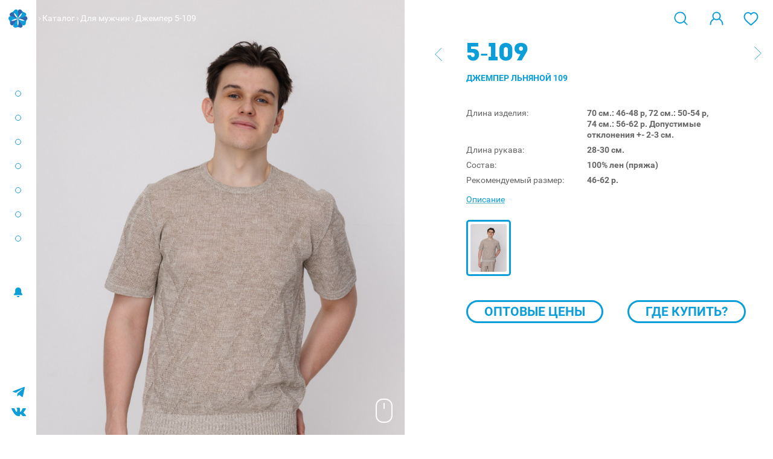

--- FILE ---
content_type: text/html; charset=utf-8
request_url: https://www.siniylen.ru/catalog/dzhemper-5-61/
body_size: 5395
content:
<!DOCTYPE html PUBLIC "-//W3C//DTD XHTML 1.0 Strict//EN" "http://www.w3.org/TR/xhtml1/DTD/xhtml1-strict.dtd">
<html
  xmlns="http://www.w3.org/1999/xhtml"
  dir="ltr"
  lang="ru"
  xml:lang="ru"
>
  <head>
    <title>Джемпер 5-109 / Синий лён</title>
    <meta http-equiv="Content-Type" content="text/html; charset=utf-8" />
    <meta name="viewport" content="width=device-width, initial-scale= 1, maximum-scale=1, user-scalable=no" />
    <meta name="theme-color" content="#0C9ED8" />
        <meta name="keywords" content="Джемпер, лен, опт, купить, цена, недорого, продажа, стоимость, интернет-магазин" />
            <meta name="description" content="Джемпер льняной 109 и другие льняные изделия от производителя вы можете купить в нашем интернет-магазине. Только натуральный 100% лён." />
    
    <link rel="icon" href="/bricks/favicon.ico" type="image/vnd.microsoft.icon" />
        <link href="https://www.siniylen.ru/catalog/dzhemper-5-61/" rel="canonical" />
            <link rel="stylesheet" type="text/css" href="/bricks/css/style.css?v=sdfefg rfgf56g" media="all" />
        <script>
      document.documentElement.id = "js";
    </script>
        <script src="/bricks/js/jquery/jquery-3.1.1.min.js"></script>
          </head>
  <body class="abs-header abs-product product-page m">
    <div class="m-trigger"></div>
    <main class="l-site-wrapper">
            <div class="l-main-menu-wrap" id="swipe-menu">
        <div class="l-main-menu-inner">
                    <div class="l-site-logo">
            <a href="/" title="Синий Лён">
              <div class="l-site-logo__top"><img src="/media/data/logo-sign.svg" /></div>
              <div class="l-site-logo__bottom"><img src="/media/data/logo-text.svg" alt="" /></div>
            </a>
          </div>
                              <div class="l-main-menu-dots i--top">
            <div class="dot"></div>
            <div class="dot"></div>
            <div class="dot"></div>
            <div class="dot"></div>
            <div class="dot"></div>
            <div class="dot"></div>
            <div class="dot"></div>
          </div>
          <div class="l-main-menu-out">
            <div class="l-main-menu">
              		<div class="box">
					<div class="box-content menu">
						<ul class="menu no-mark cf"><li  class=" no-child" ><a class="item"  href="https://www.siniylen.ru/kak-pravilno-yksajivat-za-odejdoi-iz-lna/">УХОД</a></li><li  class=" no-child" ><a class="item"  href="/about/">О компании</a></li><li  class=" has-child" ><a class="item"  href="/catalog/">Каталог</a><div class="childrens"><ul class="menu no-mark cf"><li  class=" no-child" ><a class="item"  href="https://www.siniylen.ru/catalog/kollekcii-velvet/">Коллекция «VELVET»</a></li><li  class=" no-child" ><a class="item"  href="catalog/new-kollekciya-/">NEW Коллекция  </a></li><li  class=" has-child" ><a class="item"  href="https://www.siniylen.ru/catalog/women/">Женщинам</a><div class="childrens"><ul class="menu no-mark cf"><li  class=" no-child" ><a class="item"  href="https://www.siniylen.ru/catalog/women/bluzy/">Блузки </a></li><li  class=" no-child" ><a class="item"  href="https://www.siniylen.ru/catalog/women/shorty/">Шорты</a></li><li  class=" no-child" ><a class="item"  href="https://www.siniylen.ru/catalog/women/zhakety/">Жакеты</a></li><li  class=" no-child" ><a class="item"  href="https://www.siniylen.ru/catalog/women/dzhempera/">Джемпера</a></li><li  class=" no-child" ><a class="item"  href="https://www.siniylen.ru/catalog/women/zhilety-kardigany-poncho/"> Жилеты</a></li><li  class=" no-child" ><a class="item"  href="https://www.siniylen.ru/catalog/women/kardigany/">Кардиганы</a></li><li  class=" no-child" ><a class="item"  href="https://www.siniylen.ru/catalog/women/poncho/">Пончо</a></li><li  class=" no-child" ><a class="item"  href="https://www.siniylen.ru/catalog/women/platya-sarafany/">Платья</a></li><li  class=" no-child" ><a class="item"  href="https://www.siniylen.ru/catalog/women/yubki-bryuki/">Юбки</a></li><li  class=" no-child" ><a class="item"  href="https://www.siniylen.ru/catalog/women/mayki-topy/">Блуза-топ</a></li><li  class=" no-child" ><a class="item"  href="https://www.siniylen.ru/catalog/women/bryuki/">Брюки</a></li><li  class=" no-child" ><a class="item"  href="https://www.siniylen.ru/catalog/aksessuary/golovnye-ubory/">Аксессуары</a></li></ul></div></li><li  class=" has-child" ><a class="item"  href="https://www.siniylen.ru/catalog/men/">Мужчинам</a><div class="childrens"><ul class="menu no-mark cf"><li  class=" no-child" ><a class="item"  href="https://www.siniylen.ru/catalog/men/dzhempera/">Джемпера</a></li><li  class=" no-child" ><a class="item"  href="atalog/men/dzhemper-s-korotkim-rukavom-/">Джемпер с коротким рукавом</a></li><li  class=" no-child" ><a class="item"  href="https://www.siniylen.ru/catalog/men/mayki/">Майки</a></li><li  class=" no-child" ><a class="item"  href="https://www.siniylen.ru/catalog/men/bryuki/">Брюки</a></li><li  class=" no-child" ><a class="item"  href="https://www.siniylen.ru/catalog/men/noski/">Носки</a></li><li  class=" no-child" ><a class="item"  href="https://www.siniylen.ru/catalog/men/dzhempera/">Жакеты</a></li></ul></div></li><li  class=" no-child" ><a class="item"  href="https://www.siniylen.ru/catalog/stok/">Сток опт</a></li><li  class=" no-child" ><a class="item"  href="https://www.siniylen.ru/kak-opredelit-svoi-razmer/">Размерный ряд</a></li></ul></div></li><li  class=" no-child" ><a class="item"  href="https://www.siniylen.ru/partners/">Партнерам</a></li><li  class=" no-child" ><a class="item"  href="https://www.siniylen.ru/points/">Где купить</a></li><li  class=" no-child" ><a class="item"  href="/news/">Новости</a></li><li  class=" no-child" ><a class="item"  href="https://www.siniylen.ru/contacts/">Контакты</a></li><li  class=" no-child" ><a class="item"  href="http://stock.siniylen.ru/">Сток</a></li></ul>		</div>
	</div>
<div data-id="welcome" class="l-welcome posr">
    <a href="https://www.siniylen.ru/login/" class="js-login"><span class="icon icon-lock"></span></a>
    <span class="cart-link-text hidden-md-up"><a class="user js-login" rel="nofollow" href="https://www.siniylen.ru/login/">Войти</a></span>
</div>            </div>
            <div class="c-head__search m-visible">
              <div class="c-head__search-input">
                <form name="search" method="get" accept-charset="UTF-8" enctype="multipart/form-data" action="/search/">
                  <input
                    type="text"
                    placeholder="Найти по названию или артикулу"
                    name="q"
                    value=""
                    tabindex="0"
                  />
                  <div class="c-head__search-bttn">
                    <button type="submit" class="icon-search"></button>
                  </div>
                </form>
              </div>
            </div>
                        <div
              class="mark-news-wrap"
            >
              <div class="mark-news">
                <span class="icon-wrap"><span class="icon icon-bel"></span></span>
                <div class="mark-news__cnt">
                  <button type="button" class="js-mark-news-close icon icon--remove-blue"></button>
                  <div class="date">12 января 2026</div>
                  <a href="https://www.siniylen.ru/news/-skidka-10-prodlena-/"> СКИДКА 10 % ПРОДЛЕНА! </a>
                </div>
              </div>
            </div>
                      </div>
          <div class="l-site-phone">+7 (4942) 37-10-11</div>
          <div class="l-insta">
            <a href="https://t.me/siniylenn" target="_blank" class="l-vk__link">
                <span class="icon-tg"></span>
            </a>
            <a href="https://vk.com/siniilen" target="_blank" class="l-vk__link">
              <span class="icon-vk"></span>
            </a>
          </div>
                              </div>
                <div class="menu-overlay"></div>
              </div>
            <div class="l-wrapper">
        <section class="l-site-content">
          <header class="l-header d-flex">
            <div class="l-header__left">
                                          <div class="l-breadcrumb m-hidden">
                                                <span class="separator"><span class="icon icon--arrow"></span></span>
                                                <a href="https://www.siniylen.ru/catalog/">Каталог</a>
                                                                <span class="separator"><span class="icon icon--arrow"></span></span>
                                                <a href="https://www.siniylen.ru/catalog/men/">Для мужчин</a>
                                                                <span class="separator"><span class="icon icon--arrow"></span></span>
                                                <span>Джемпер 5-109</span>
                                              </div>
                          </div>
            <div class="row-offcanvas__toggler m-visible">
              <a class="menu-boorger" href="#swipe-menu" id="open-swipe-sidebar">
                <div class="menu-boorger__line"></div>
                <div class="menu-boorger__line"></div>
                <div class="menu-boorger__line"></div>
              </a>
            </div>
                        <div class="m-logo m-visible">
              <a href="/" title="Синий Лён">
                <div class="m-logo__left"><img src="/media/data/logo-sign.svg" /></div>
                <div class="m-logo__right"><img src="/media/data/logo-text.svg" alt="" /></div>
              </a>
            </div>
                        
            <div class="l-site-header">
              <div class="c-head__search m-hidden">
                <div class="c-head__search-fader">
                  <div class="c-head__search-input">
                    <form
                      name="search"
                      method="get"
                      accept-charset="UTF-8"
                      enctype="multipart/form-data"
                      action="/search/"
                    >
                      <input
                        type="text"
                        placeholder="Найти по названию или артикулу"
                        name="q"
                        value=""
                        tabindex="0"
                      />
                      <div class="c-head__search-bttn">
                        <button type="submit" class="icon-search"></button>
                      </div>
                    </form>
                  </div>
                </div>
                <div class="c-head__search-toggler">
                  <span class="icon-search"></span>
                  <span class="icon-cross"></span>
                </div>
              </div>

              <div data-id="wishlist" class="header-wishlist">
                <a
                  class="wish-link badge"
                  rel="nofollow"
                  href="https://www.siniylen.ru/account/wishlist/"
                  title="Желания"
                  data-badge="0"
                  data-id="wishlist-counter"
                >
                  <span class="icon icon--wishlist"></span>
                  
                </a>
              </div>

              <div data-id="welcome" class="l-welcome posr">
    <a href="https://www.siniylen.ru/login/" class="js-login"><span class="icon icon-lock"></span></a>
    <span class="cart-link-text hidden-md-up"><a class="user js-login" rel="nofollow" href="https://www.siniylen.ru/login/">Войти</a></span>
</div>            </div>
                      </header>
          <div class="l-heading-line d-flex flex-wrap">
                                    <div class="l-breadcrumb hidden-md-up">
                                          <a href="https://www.siniylen.ru/catalog/">Каталог</a>
                                                        <a href="https://www.siniylen.ru/catalog/men/">Для мужчин</a>
                                                                    </div>
                                  </div>

          <div id="notification">
                      </div>

          
          <div class="l-main-content">
            
<div class="p-product container-fluid">
	<div class="p-product__top row">
				<div class="col-md-6">
            <div class="p-product__image-wrap">
                <div class="mouse-helper-wrap">
                    <svg xmlns="http://www.w3.org/2000/svg" width="28" height="40" fill="none"><path fill="#fff" fill-rule="evenodd" d="M12 2h4c5.523 0 10 4.477 10 10v16c0 5.523-4.477 10-10 10h-4C6.477 38 2 33.523 2 28V12C2 6.477 6.477 2 12 2ZM0 12C0 5.373 5.373 0 12 0h4c6.627 0 12 5.373 12 12v16c0 6.627-5.373 12-12 12h-4C5.373 40 0 34.627 0 28V12Zm15-4a1 1 0 1 0-2 0v8a1 1 0 1 0 2 0V8Z" clip-rule="evenodd"/></svg>
                </div>
                                <div id="image" class="p-product__image has-images">
                    <a href="https://www.siniylen.ru/media/cache/vsplyvayushchee-izobrazhenie-tovara/1400-2100/data/catalog/2025.01.28/5-109sr4.jpg" title="" class="p-product__image-main popup-image">
                        <img width="1921" height="2560" src="https://www.siniylen.ru/media/cache/bolshoe-izobrazhenie-tovara/800-1200/data/catalog/2025.01.28/5-109sr4.jpg" title="" alt="" />
                    </a>
                                        <div class="p-product__image-wrap-add swiper-container js-change-image js-xs-scrolled hidden-md-up">
                        <div class="p-product__image-wrap-inner swiper-wrapper" style="width: 600vw">
                                                        <a href="https://www.siniylen.ru/media/cache/vsplyvayushchee-izobrazhenie-tovara/1400-2100/data/catalog/2025.01.28/5-109sr4.jpg" title="" data-thumb="https://www.siniylen.ru/media/cache/bolshoe-izobrazhenie-tovara/800-1200/data/catalog/2025.01.28/5-109sr4.jpg" class="swiper-slide">
                                <img src="https://www.siniylen.ru/media/cache/spisok-tovarov-opt/400-600/data/catalog/2025.01.28/5-109sr4.jpg" title="" alt="" />
                            </a>
                                                        <a href="https://www.siniylen.ru/media/cache/vsplyvayushchee-izobrazhenie-tovara/1400-2100/data/catalog/2025.01.28/5-109sr1.jpg" title="" data-thumb="https://www.siniylen.ru/media/cache/bolshoe-izobrazhenie-tovara/800-1200/data/catalog/2025.01.28/5-109sr1.jpg" class="swiper-slide">
                                <img src="https://www.siniylen.ru/media/cache/spisok-tovarov-opt/400-600/data/catalog/2025.01.28/5-109sr1.jpg" title="" alt="" />
                            </a>
                                                        <a href="https://www.siniylen.ru/media/cache/vsplyvayushchee-izobrazhenie-tovara/1400-2100/data/catalog/2025.01.28/5-109sr2.jpg" title="" data-thumb="https://www.siniylen.ru/media/cache/bolshoe-izobrazhenie-tovara/800-1200/data/catalog/2025.01.28/5-109sr2.jpg" class="swiper-slide">
                                <img src="https://www.siniylen.ru/media/cache/spisok-tovarov-opt/400-600/data/catalog/2025.01.28/5-109sr2.jpg" title="" alt="" />
                            </a>
                                                        <a href="https://www.siniylen.ru/media/cache/vsplyvayushchee-izobrazhenie-tovara/1400-2100/data/catalog/2025.01.28/5-109sr6.jpg" title="" data-thumb="https://www.siniylen.ru/media/cache/bolshoe-izobrazhenie-tovara/800-1200/data/catalog/2025.01.28/5-109sr6.jpg" class="swiper-slide">
                                <img src="https://www.siniylen.ru/media/cache/spisok-tovarov-opt/400-600/data/catalog/2025.01.28/5-109sr6.jpg" title="" alt="" />
                            </a>
                                                        <a href="https://www.siniylen.ru/media/cache/vsplyvayushchee-izobrazhenie-tovara/1400-2100/data/catalog/2025.01.28/5-109sr5.jpg" title="" data-thumb="https://www.siniylen.ru/media/cache/bolshoe-izobrazhenie-tovara/800-1200/data/catalog/2025.01.28/5-109sr5.jpg" class="swiper-slide">
                                <img src="https://www.siniylen.ru/media/cache/spisok-tovarov-opt/400-600/data/catalog/2025.01.28/5-109sr5.jpg" title="" alt="" />
                            </a>
                                                        <a href="https://www.siniylen.ru/media/cache/vsplyvayushchee-izobrazhenie-tovara/1400-2100/data/catalog/2025.01.28/5-109sr3.jpg" title="" data-thumb="https://www.siniylen.ru/media/cache/bolshoe-izobrazhenie-tovara/800-1200/data/catalog/2025.01.28/5-109sr3.jpg" class="swiper-slide">
                                <img src="https://www.siniylen.ru/media/cache/spisok-tovarov-opt/400-600/data/catalog/2025.01.28/5-109sr3.jpg" title="" alt="" />
                            </a>
                                                    </div>
                        <div class="swiper-pager"></div>
                    </div>
                    
                    <div class="xs-product-wishlink wishlink-wrap">
                        <a data-id="https://www.siniylen.ru/account/wishlist/add/?product_id=206" rel="nofollow" class="wishlist-mark">
                            <span class="icon icon--wishlists"></span>
                        </a>
                    </div>

                </div>
                            </div>

                        <div class="p-product__description"><p align="JUSTIFY" style="font-size: 13px;"><font color="#000000" face="Times New Roman, serif" size="3">Д</font>жемпер изо льна.</p>

<p align="JUSTIFY" style="font-size: 13px;">&nbsp;</p>

<p align="JUSTIFY" style="font-size: 13px;">- В изделии из натуральных волокон возможно наличие уплотнений и образование "пуха"</p>
</div>
            
                        <div class="p-product__image-unders js-fancy-image">
                                <a href="https://www.siniylen.ru/media/cache/vsplyvayushchee-izobrazhenie-tovara/1400-2100/data/catalog/2025.01.28/5-109sr1.jpg" title="" data-thumb="https://www.siniylen.ru/media/cache/bolshoe-izobrazhenie-tovara/800-1200/data/catalog/2025.01.28/5-109sr1.jpg">
                    <img src="https://www.siniylen.ru/media/cache/bolshoe-izobrazhenie-tovara/800-1200/data/catalog/2025.01.28/5-109sr1.jpg" title="" alt="" />
                </a>
                                <a href="https://www.siniylen.ru/media/cache/vsplyvayushchee-izobrazhenie-tovara/1400-2100/data/catalog/2025.01.28/5-109sr2.jpg" title="" data-thumb="https://www.siniylen.ru/media/cache/bolshoe-izobrazhenie-tovara/800-1200/data/catalog/2025.01.28/5-109sr2.jpg">
                    <img src="https://www.siniylen.ru/media/cache/bolshoe-izobrazhenie-tovara/800-1200/data/catalog/2025.01.28/5-109sr2.jpg" title="" alt="" />
                </a>
                                <a href="https://www.siniylen.ru/media/cache/vsplyvayushchee-izobrazhenie-tovara/1400-2100/data/catalog/2025.01.28/5-109sr6.jpg" title="" data-thumb="https://www.siniylen.ru/media/cache/bolshoe-izobrazhenie-tovara/800-1200/data/catalog/2025.01.28/5-109sr6.jpg">
                    <img src="https://www.siniylen.ru/media/cache/bolshoe-izobrazhenie-tovara/800-1200/data/catalog/2025.01.28/5-109sr6.jpg" title="" alt="" />
                </a>
                                <a href="https://www.siniylen.ru/media/cache/vsplyvayushchee-izobrazhenie-tovara/1400-2100/data/catalog/2025.01.28/5-109sr5.jpg" title="" data-thumb="https://www.siniylen.ru/media/cache/bolshoe-izobrazhenie-tovara/800-1200/data/catalog/2025.01.28/5-109sr5.jpg">
                    <img src="https://www.siniylen.ru/media/cache/bolshoe-izobrazhenie-tovara/800-1200/data/catalog/2025.01.28/5-109sr5.jpg" title="" alt="" />
                </a>
                                <a href="https://www.siniylen.ru/media/cache/vsplyvayushchee-izobrazhenie-tovara/1400-2100/data/catalog/2025.01.28/5-109sr3.jpg" title="" data-thumb="https://www.siniylen.ru/media/cache/bolshoe-izobrazhenie-tovara/800-1200/data/catalog/2025.01.28/5-109sr3.jpg">
                    <img src="https://www.siniylen.ru/media/cache/bolshoe-izobrazhenie-tovara/800-1200/data/catalog/2025.01.28/5-109sr3.jpg" title="" alt="" />
                </a>
                            </div>
            		</div>
				<div class="col-md-5 offset-md-1">
            <div class="p-product__info-wrap">
                <div class="p-product__info-all">
                    <div class="p-product__info">
                                                <div class="p-product__sku-wrap">
                            <div class="p-product__sku">
                                5-109                            </div>
                                                                                    <a href="https://www.siniylen.ru/catalog/dzhemper-5-108-polyn/" class="p-product__next icon icon--arrow-big"></a>
                                                                                    <a href="https://www.siniylen.ru/catalog/dzhemper-5-109/" class="p-product__prev icon icon--arrow-big icon--arrow-left"></a>
                                                        
                            <h1 class="heading-inder">Джемпер льняной 109</h1>

                        </div>
                                                
                        <div class="p-product__attributes">
                                                                                    <div class="attr">
                                <span class="title">Длина изделия:</span>
                                <span class="content">
                                    70 см.: 46-48 р,
72 см.: 50-54 р,
74 см.: 56-62 р. 
Допустимые отклонения +- 2-3 см.                                </span>
                            </div>
                                                        <div class="attr">
                                <span class="title">Длина рукава:</span>
                                <span class="content">
                                    28-30 см.                                </span>
                            </div>
                                                        <div class="attr">
                                <span class="title">Состав:</span>
                                <span class="content">
                                    100% лен (пряжа)                                </span>
                            </div>
                                                        <div class="attr">
                                <span class="title">Рекомендуемый размер:</span>
                                <span class="content">
                                    46-62 р.                                </span>
                            </div>
                                                        
                                                        <div class="attr is--latest"><a class="js-link js-scroll-to" data-target=".p-product__description">Описание</a></div>
                                                    </div>

                                                <div class="p-product__simular">
                                                        <div class="items-wrap d-flex flex-wrap">
                                                                                                <div class="item lable-view count-1 is--active">
                                    <a href="https://www.siniylen.ru/catalog/dzhemper-5-61/">
                                                                                <img src="https://www.siniylen.ru/media/cache/simular_thumb/60-80/data/catalog/2025.01.28/5-109sr4.jpg" />
                                                                            </a>
                                </div>
                                                                                            </div>
                                                </div>
                                                                                                
                        <div class="p-product__get-opt d-flex flex-wrap">
                            <a href="https://www.siniylen.ru/register/" class="bttn">Оптовые цены</a>
                            <a href="https://www.siniylen.ru/points/" class="bttn">Где купить?</a>
                        </div>

                                                
                                                <div class="p-product__description-xs"><p align="JUSTIFY" style="font-size: 13px;"><font color="#000000" face="Times New Roman, serif" size="3">Д</font>жемпер изо льна.</p>

<p align="JUSTIFY" style="font-size: 13px;">&nbsp;</p>

<p align="JUSTIFY" style="font-size: 13px;">- В изделии из натуральных волокон возможно наличие уплотнений и образование "пуха"</p>
</div>
                        
                        
                        
                    </div>
                </div>
            </div>
		</div>
	</div>
</div>          </div>

          
          
          
                  </section>
        <footer class="l-footer">
                    <div class="l-footer-copy">
            <span>© ИП Воробьев Д. В., 2005-2026.</span>
            <a href="https://www.siniylen.ru/offer-attention/">Сайт не является договором оферты</a>
          </div>
        </footer>
      </div>
    </main>
    <div id="frame"></div>
        <script src="/bricks/js/product.js"></script>
        <script src="/bricks/js/jquery/jquery.sticky.js"></script>
        <script src="/bricks/js/hammer.min.js"></script>
        <script src="/bricks/js/jquery/jquery-ui-custom.min.js"></script>
        <script src="/bricks/js/jquery/jquery.fancybox.min.js"></script>
        <script src="/bricks/js/jquery/jquery.floatThead.min.js"></script>
        <script src="/bricks/js/jquery/jquery.mmenu.all.js"></script>
        <script src="/bricks/js/jquery/swiper.jquery.min.js"></script>
        <script src="/bricks/js/poppper.min.js"></script>
        <script src="/bricks/js/tippy.standalone.min.js"></script>
        <script src="/bricks/js/perfect-scrollbar.min.js"></script>
        <script src="/bricks/js/petite-vue.iife.js"></script>
        <script src="/bricks/js/common.js?v=uvjdfvdfsldkjlksdv"></script>
            <script type="text/javascript">
      (function(d, w, c) {
        (w[c] = w[c] || []).push(function() {
          try {
            w.yaCounter22916209 = new Ya.Metrika({
              id: 22916209,
              webvisor: true,
              clickmap: true,
              trackLinks: true,
              accurateTrackBounce: true
            });
          } catch (e) {}
        });
        var n = d.getElementsByTagName("script")[0],
          s = d.createElement("script"),
          f = function() {
            n.parentNode.insertBefore(s, n);
          };
        s.type = "text/javascript";
        s.async = true;
        s.src = (d.location.protocol == "https:" ? "https:" : "http:") + "//mc.yandex.ru/metrika/watch.js";
        if (w.opera == "[object Opera]") {
          d.addEventListener("DOMContentLoaded", f, false);
        } else {
          f();
        }
      })(document, window, "yandex_metrika_callbacks");
    </script>
    <noscript
      ><div><img src="//mc.yandex.ru/watch/22916209" style="position:absolute; left:-9999px;" alt="" /></div
    ></noscript>
      </body>
</html>


--- FILE ---
content_type: text/css
request_url: https://www.siniylen.ru/bricks/css/style.css?v=sdfefg%20rfgf56g
body_size: 36933
content:
html{line-height:1.15}article,aside,footer,header,nav,section{display:block}h1{font-size:2em;margin:.67em 0}figcaption,figure,main{display:block}figure{margin:1em 40px}hr{box-sizing:content-box;height:0;overflow:visible}pre{font-family:monospace,monospace;font-size:1em}a{background-color:transparent;-webkit-text-decoration-skip:objects}abbr[title]{border-bottom:none;text-decoration:underline;text-decoration:underline dotted}b,strong{font-weight:inherit;font-weight:bolder}code,kbd,samp{font-family:monospace,monospace;font-size:1em}dfn{font-style:italic}mark{background-color:#ff0;color:#000}small{font-size:80%}sub,sup{font-size:75%;line-height:0;position:relative;vertical-align:baseline}sub{bottom:-.25em}sup{top:-.5em}audio,video{display:inline-block}audio:not([controls]){display:none;height:0}img{border-style:none}svg:not(:root){overflow:hidden}button,input,optgroup,select,textarea{margin:0}button,input{overflow:visible}button,select{text-transform:none}[type=reset],[type=submit],button,html [type=button]{-webkit-appearance:button}[type=button]::-moz-focus-inner,[type=reset]::-moz-focus-inner,[type=submit]::-moz-focus-inner,button::-moz-focus-inner{border-style:none;padding:0}[type=button]:-moz-focusring,[type=reset]:-moz-focusring,[type=submit]:-moz-focusring,button:-moz-focusring{outline:1px dotted ButtonText}legend{box-sizing:border-box;color:inherit;display:table;max-width:100%;padding:0;white-space:normal}progress{display:inline-block;vertical-align:baseline}textarea{overflow:auto}[type=checkbox],[type=radio]{box-sizing:border-box;padding:0}[type=number]::-webkit-inner-spin-button,[type=number]::-webkit-outer-spin-button{height:auto}[type=search]{-webkit-appearance:textfield;outline-offset:-2px}[type=search]::-webkit-search-cancel-button,[type=search]::-webkit-search-decoration{-webkit-appearance:none}::-webkit-file-upload-button{-webkit-appearance:button;font:inherit}details,menu{display:block}summary{display:list-item}canvas{display:inline-block}[hidden],template{display:none}@font-face{font-family:Roboto;src:url(fonts/Roboto-Regular.eot);src:url(fonts/Roboto-Regular.eot?#iefix) format("embedded-opentype"),url(fonts/Roboto-Regular.woff) format("woff"),url(fonts/Roboto-Regular.ttf) format("truetype"),url(fonts/Roboto-Regular.svg#Roboto-Regular) format("svg");font-weight:400;font-style:normal}@font-face{font-family:Roboto;src:url(fonts/Roboto-Bold.eot);src:url(fonts/Roboto-Bold.eot?#iefix) format("embedded-opentype"),url(fonts/Roboto-Bold.woff) format("woff"),url(fonts/Roboto-Bold.ttf) format("truetype"),url(fonts/Roboto-Bold.svg#Roboto-Bold) format("svg");font-weight:700;font-style:normal}@font-face{font-family:Intro;src:url(Intro.eot);src:url(fonts/Intro.eot?#iefix) format("embedded-opentype"),url(fonts/Intro.woff) format("woff"),url(fonts/Intro.ttf) format("truetype"),url(fonts/Intro.svg#Intro) format("svg");font-weight:400;font-style:normal}html{box-sizing:border-box;-ms-overflow-style:scrollbar}*,:after,:before{box-sizing:inherit}.container{position:relative;margin-left:auto;margin-right:auto;padding-right:0;padding-left:0}@media (min-width:576px){.container{padding-right:0;padding-left:0}}@media (min-width:768px){.container{padding-right:0;padding-left:0}}@media (min-width:992px){.container{padding-right:0;padding-left:0}}@media (min-width:1200px){.container{padding-right:0;padding-left:0}}@media (min-width:576px){.container{width:540px;max-width:100%}}@media (min-width:768px){.container{width:720px;max-width:100%}}@media (min-width:992px){.container{width:960px;max-width:100%}}@media (min-width:1200px){.container{width:1140px;max-width:100%}}.container-fluid{position:relative;margin-left:auto;margin-right:auto;padding-right:0;padding-left:0}@media (min-width:576px){.container-fluid{padding-right:0;padding-left:0}}@media (min-width:768px){.container-fluid{padding-right:0;padding-left:0}}@media (min-width:992px){.container-fluid{padding-right:0;padding-left:0}}@media (min-width:1200px){.container-fluid{padding-right:0;padding-left:0}}.row{display:flex;flex-wrap:wrap;margin-right:0;margin-left:0}@media (min-width:576px){.row{margin-right:0;margin-left:0}}@media (min-width:768px){.row{margin-right:0;margin-left:0}}@media (min-width:992px){.row{margin-right:0;margin-left:0}}@media (min-width:1200px){.row{margin-right:0;margin-left:0}}.no-gutters{margin-right:0;margin-left:0}.no-gutters>.col,.no-gutters>[class*=col-]{padding-right:0;padding-left:0}.col,.col-1,.col-2,.col-3,.col-4,.col-5,.col-6,.col-7,.col-8,.col-9,.col-10,.col-11,.col-12,.col-lg,.col-lg-1,.col-lg-2,.col-lg-3,.col-lg-4,.col-lg-5,.col-lg-6,.col-lg-7,.col-lg-8,.col-lg-9,.col-lg-10,.col-lg-11,.col-lg-12,.col-md,.col-md-1,.col-md-2,.col-md-3,.col-md-4,.col-md-5,.col-md-6,.col-md-7,.col-md-8,.col-md-9,.col-md-10,.col-md-11,.col-md-12,.col-sm,.col-sm-1,.col-sm-2,.col-sm-3,.col-sm-4,.col-sm-5,.col-sm-6,.col-sm-7,.col-sm-8,.col-sm-9,.col-sm-10,.col-sm-11,.col-sm-12,.col-xl,.col-xl-1,.col-xl-2,.col-xl-3,.col-xl-4,.col-xl-5,.col-xl-6,.col-xl-7,.col-xl-8,.col-xl-9,.col-xl-10,.col-xl-11,.col-xl-12{position:relative;width:100%;min-height:1px;padding-right:0;padding-left:0}@media (min-width:576px){.col,.col-1,.col-2,.col-3,.col-4,.col-5,.col-6,.col-7,.col-8,.col-9,.col-10,.col-11,.col-12,.col-lg,.col-lg-1,.col-lg-2,.col-lg-3,.col-lg-4,.col-lg-5,.col-lg-6,.col-lg-7,.col-lg-8,.col-lg-9,.col-lg-10,.col-lg-11,.col-lg-12,.col-md,.col-md-1,.col-md-2,.col-md-3,.col-md-4,.col-md-5,.col-md-6,.col-md-7,.col-md-8,.col-md-9,.col-md-10,.col-md-11,.col-md-12,.col-sm,.col-sm-1,.col-sm-2,.col-sm-3,.col-sm-4,.col-sm-5,.col-sm-6,.col-sm-7,.col-sm-8,.col-sm-9,.col-sm-10,.col-sm-11,.col-sm-12,.col-xl,.col-xl-1,.col-xl-2,.col-xl-3,.col-xl-4,.col-xl-5,.col-xl-6,.col-xl-7,.col-xl-8,.col-xl-9,.col-xl-10,.col-xl-11,.col-xl-12{padding-right:0;padding-left:0}}@media (min-width:768px){.col,.col-1,.col-2,.col-3,.col-4,.col-5,.col-6,.col-7,.col-8,.col-9,.col-10,.col-11,.col-12,.col-lg,.col-lg-1,.col-lg-2,.col-lg-3,.col-lg-4,.col-lg-5,.col-lg-6,.col-lg-7,.col-lg-8,.col-lg-9,.col-lg-10,.col-lg-11,.col-lg-12,.col-md,.col-md-1,.col-md-2,.col-md-3,.col-md-4,.col-md-5,.col-md-6,.col-md-7,.col-md-8,.col-md-9,.col-md-10,.col-md-11,.col-md-12,.col-sm,.col-sm-1,.col-sm-2,.col-sm-3,.col-sm-4,.col-sm-5,.col-sm-6,.col-sm-7,.col-sm-8,.col-sm-9,.col-sm-10,.col-sm-11,.col-sm-12,.col-xl,.col-xl-1,.col-xl-2,.col-xl-3,.col-xl-4,.col-xl-5,.col-xl-6,.col-xl-7,.col-xl-8,.col-xl-9,.col-xl-10,.col-xl-11,.col-xl-12{padding-right:0;padding-left:0}}@media (min-width:992px){.col,.col-1,.col-2,.col-3,.col-4,.col-5,.col-6,.col-7,.col-8,.col-9,.col-10,.col-11,.col-12,.col-lg,.col-lg-1,.col-lg-2,.col-lg-3,.col-lg-4,.col-lg-5,.col-lg-6,.col-lg-7,.col-lg-8,.col-lg-9,.col-lg-10,.col-lg-11,.col-lg-12,.col-md,.col-md-1,.col-md-2,.col-md-3,.col-md-4,.col-md-5,.col-md-6,.col-md-7,.col-md-8,.col-md-9,.col-md-10,.col-md-11,.col-md-12,.col-sm,.col-sm-1,.col-sm-2,.col-sm-3,.col-sm-4,.col-sm-5,.col-sm-6,.col-sm-7,.col-sm-8,.col-sm-9,.col-sm-10,.col-sm-11,.col-sm-12,.col-xl,.col-xl-1,.col-xl-2,.col-xl-3,.col-xl-4,.col-xl-5,.col-xl-6,.col-xl-7,.col-xl-8,.col-xl-9,.col-xl-10,.col-xl-11,.col-xl-12{padding-right:0;padding-left:0}}@media (min-width:1200px){.col,.col-1,.col-2,.col-3,.col-4,.col-5,.col-6,.col-7,.col-8,.col-9,.col-10,.col-11,.col-12,.col-lg,.col-lg-1,.col-lg-2,.col-lg-3,.col-lg-4,.col-lg-5,.col-lg-6,.col-lg-7,.col-lg-8,.col-lg-9,.col-lg-10,.col-lg-11,.col-lg-12,.col-md,.col-md-1,.col-md-2,.col-md-3,.col-md-4,.col-md-5,.col-md-6,.col-md-7,.col-md-8,.col-md-9,.col-md-10,.col-md-11,.col-md-12,.col-sm,.col-sm-1,.col-sm-2,.col-sm-3,.col-sm-4,.col-sm-5,.col-sm-6,.col-sm-7,.col-sm-8,.col-sm-9,.col-sm-10,.col-sm-11,.col-sm-12,.col-xl,.col-xl-1,.col-xl-2,.col-xl-3,.col-xl-4,.col-xl-5,.col-xl-6,.col-xl-7,.col-xl-8,.col-xl-9,.col-xl-10,.col-xl-11,.col-xl-12{padding-right:0;padding-left:0}}.col{flex-basis:0;flex-grow:1;max-width:100%}.col-auto{flex:0 0 auto;width:auto}.col-1{flex:0 0 8.333333%;max-width:8.333333%}.col-2{flex:0 0 16.666667%;max-width:16.666667%}.col-3{flex:0 0 25%;max-width:25%}.col-4{flex:0 0 33.333333%;max-width:33.333333%}.col-5{flex:0 0 41.666667%;max-width:41.666667%}.col-6{flex:0 0 50%;max-width:50%}.col-7{flex:0 0 58.333333%;max-width:58.333333%}.col-8{flex:0 0 66.666667%;max-width:66.666667%}.col-9{flex:0 0 75%;max-width:75%}.col-10{flex:0 0 83.333333%;max-width:83.333333%}.col-11{flex:0 0 91.666667%;max-width:91.666667%}.col-12{flex:0 0 100%;max-width:100%}.pull-0{right:auto}.pull-1{right:8.333333%}.pull-2{right:16.666667%}.pull-3{right:25%}.pull-4{right:33.333333%}.pull-5{right:41.666667%}.pull-6{right:50%}.pull-7{right:58.333333%}.pull-8{right:66.666667%}.pull-9{right:75%}.pull-10{right:83.333333%}.pull-11{right:91.666667%}.pull-12{right:100%}.push-0{left:auto}.push-1{left:8.333333%}.push-2{left:16.666667%}.push-3{left:25%}.push-4{left:33.333333%}.push-5{left:41.666667%}.push-6{left:50%}.push-7{left:58.333333%}.push-8{left:66.666667%}.push-9{left:75%}.push-10{left:83.333333%}.push-11{left:91.666667%}.push-12{left:100%}.offset-1{margin-left:8.333333%}.offset-2{margin-left:16.666667%}.offset-3{margin-left:25%}.offset-4{margin-left:33.333333%}.offset-5{margin-left:41.666667%}.offset-6{margin-left:50%}.offset-7{margin-left:58.333333%}.offset-8{margin-left:66.666667%}.offset-9{margin-left:75%}.offset-10{margin-left:83.333333%}.offset-11{margin-left:91.666667%}@media (min-width:576px){.col-sm{flex-basis:0;flex-grow:1;max-width:100%}.col-sm-auto{flex:0 0 auto;width:auto}.col-sm-1{flex:0 0 8.333333%;max-width:8.333333%}.col-sm-2{flex:0 0 16.666667%;max-width:16.666667%}.col-sm-3{flex:0 0 25%;max-width:25%}.col-sm-4{flex:0 0 33.333333%;max-width:33.333333%}.col-sm-5{flex:0 0 41.666667%;max-width:41.666667%}.col-sm-6{flex:0 0 50%;max-width:50%}.col-sm-7{flex:0 0 58.333333%;max-width:58.333333%}.col-sm-8{flex:0 0 66.666667%;max-width:66.666667%}.col-sm-9{flex:0 0 75%;max-width:75%}.col-sm-10{flex:0 0 83.333333%;max-width:83.333333%}.col-sm-11{flex:0 0 91.666667%;max-width:91.666667%}.col-sm-12{flex:0 0 100%;max-width:100%}.pull-sm-0{right:auto}.pull-sm-1{right:8.333333%}.pull-sm-2{right:16.666667%}.pull-sm-3{right:25%}.pull-sm-4{right:33.333333%}.pull-sm-5{right:41.666667%}.pull-sm-6{right:50%}.pull-sm-7{right:58.333333%}.pull-sm-8{right:66.666667%}.pull-sm-9{right:75%}.pull-sm-10{right:83.333333%}.pull-sm-11{right:91.666667%}.pull-sm-12{right:100%}.push-sm-0{left:auto}.push-sm-1{left:8.333333%}.push-sm-2{left:16.666667%}.push-sm-3{left:25%}.push-sm-4{left:33.333333%}.push-sm-5{left:41.666667%}.push-sm-6{left:50%}.push-sm-7{left:58.333333%}.push-sm-8{left:66.666667%}.push-sm-9{left:75%}.push-sm-10{left:83.333333%}.push-sm-11{left:91.666667%}.push-sm-12{left:100%}.offset-sm-0{margin-left:0}.offset-sm-1{margin-left:8.333333%}.offset-sm-2{margin-left:16.666667%}.offset-sm-3{margin-left:25%}.offset-sm-4{margin-left:33.333333%}.offset-sm-5{margin-left:41.666667%}.offset-sm-6{margin-left:50%}.offset-sm-7{margin-left:58.333333%}.offset-sm-8{margin-left:66.666667%}.offset-sm-9{margin-left:75%}.offset-sm-10{margin-left:83.333333%}.offset-sm-11{margin-left:91.666667%}}@media (min-width:768px){.col-md{flex-basis:0;flex-grow:1;max-width:100%}.col-md-auto{flex:0 0 auto;width:auto}.col-md-1{flex:0 0 8.333333%;max-width:8.333333%}.col-md-2{flex:0 0 16.666667%;max-width:16.666667%}.col-md-3{flex:0 0 25%;max-width:25%}.col-md-4{flex:0 0 33.333333%;max-width:33.333333%}.col-md-5{flex:0 0 41.666667%;max-width:41.666667%}.col-md-6{flex:0 0 50%;max-width:50%}.col-md-7{flex:0 0 58.333333%;max-width:58.333333%}.col-md-8{flex:0 0 66.666667%;max-width:66.666667%}.col-md-9{flex:0 0 75%;max-width:75%}.col-md-10{flex:0 0 83.333333%;max-width:83.333333%}.col-md-11{flex:0 0 91.666667%;max-width:91.666667%}.col-md-12{flex:0 0 100%;max-width:100%}.pull-md-0{right:auto}.pull-md-1{right:8.333333%}.pull-md-2{right:16.666667%}.pull-md-3{right:25%}.pull-md-4{right:33.333333%}.pull-md-5{right:41.666667%}.pull-md-6{right:50%}.pull-md-7{right:58.333333%}.pull-md-8{right:66.666667%}.pull-md-9{right:75%}.pull-md-10{right:83.333333%}.pull-md-11{right:91.666667%}.pull-md-12{right:100%}.push-md-0{left:auto}.push-md-1{left:8.333333%}.push-md-2{left:16.666667%}.push-md-3{left:25%}.push-md-4{left:33.333333%}.push-md-5{left:41.666667%}.push-md-6{left:50%}.push-md-7{left:58.333333%}.push-md-8{left:66.666667%}.push-md-9{left:75%}.push-md-10{left:83.333333%}.push-md-11{left:91.666667%}.push-md-12{left:100%}.offset-md-0{margin-left:0}.offset-md-1{margin-left:8.333333%}.offset-md-2{margin-left:16.666667%}.offset-md-3{margin-left:25%}.offset-md-4{margin-left:33.333333%}.offset-md-5{margin-left:41.666667%}.offset-md-6{margin-left:50%}.offset-md-7{margin-left:58.333333%}.offset-md-8{margin-left:66.666667%}.offset-md-9{margin-left:75%}.offset-md-10{margin-left:83.333333%}.offset-md-11{margin-left:91.666667%}}@media (min-width:992px){.col-lg{flex-basis:0;flex-grow:1;max-width:100%}.col-lg-auto{flex:0 0 auto;width:auto}.col-lg-1{flex:0 0 8.333333%;max-width:8.333333%}.col-lg-2{flex:0 0 16.666667%;max-width:16.666667%}.col-lg-3{flex:0 0 25%;max-width:25%}.col-lg-4{flex:0 0 33.333333%;max-width:33.333333%}.col-lg-5{flex:0 0 41.666667%;max-width:41.666667%}.col-lg-6{flex:0 0 50%;max-width:50%}.col-lg-7{flex:0 0 58.333333%;max-width:58.333333%}.col-lg-8{flex:0 0 66.666667%;max-width:66.666667%}.col-lg-9{flex:0 0 75%;max-width:75%}.col-lg-10{flex:0 0 83.333333%;max-width:83.333333%}.col-lg-11{flex:0 0 91.666667%;max-width:91.666667%}.col-lg-12{flex:0 0 100%;max-width:100%}.pull-lg-0{right:auto}.pull-lg-1{right:8.333333%}.pull-lg-2{right:16.666667%}.pull-lg-3{right:25%}.pull-lg-4{right:33.333333%}.pull-lg-5{right:41.666667%}.pull-lg-6{right:50%}.pull-lg-7{right:58.333333%}.pull-lg-8{right:66.666667%}.pull-lg-9{right:75%}.pull-lg-10{right:83.333333%}.pull-lg-11{right:91.666667%}.pull-lg-12{right:100%}.push-lg-0{left:auto}.push-lg-1{left:8.333333%}.push-lg-2{left:16.666667%}.push-lg-3{left:25%}.push-lg-4{left:33.333333%}.push-lg-5{left:41.666667%}.push-lg-6{left:50%}.push-lg-7{left:58.333333%}.push-lg-8{left:66.666667%}.push-lg-9{left:75%}.push-lg-10{left:83.333333%}.push-lg-11{left:91.666667%}.push-lg-12{left:100%}.offset-lg-0{margin-left:0}.offset-lg-1{margin-left:8.333333%}.offset-lg-2{margin-left:16.666667%}.offset-lg-3{margin-left:25%}.offset-lg-4{margin-left:33.333333%}.offset-lg-5{margin-left:41.666667%}.offset-lg-6{margin-left:50%}.offset-lg-7{margin-left:58.333333%}.offset-lg-8{margin-left:66.666667%}.offset-lg-9{margin-left:75%}.offset-lg-10{margin-left:83.333333%}.offset-lg-11{margin-left:91.666667%}}@media (min-width:1200px){.col-xl{flex-basis:0;flex-grow:1;max-width:100%}.col-xl-auto{flex:0 0 auto;width:auto}.col-xl-1{flex:0 0 8.333333%;max-width:8.333333%}.col-xl-2{flex:0 0 16.666667%;max-width:16.666667%}.col-xl-3{flex:0 0 25%;max-width:25%}.col-xl-4{flex:0 0 33.333333%;max-width:33.333333%}.col-xl-5{flex:0 0 41.666667%;max-width:41.666667%}.col-xl-6{flex:0 0 50%;max-width:50%}.col-xl-7{flex:0 0 58.333333%;max-width:58.333333%}.col-xl-8{flex:0 0 66.666667%;max-width:66.666667%}.col-xl-9{flex:0 0 75%;max-width:75%}.col-xl-10{flex:0 0 83.333333%;max-width:83.333333%}.col-xl-11{flex:0 0 91.666667%;max-width:91.666667%}.col-xl-12{flex:0 0 100%;max-width:100%}.pull-xl-0{right:auto}.pull-xl-1{right:8.333333%}.pull-xl-2{right:16.666667%}.pull-xl-3{right:25%}.pull-xl-4{right:33.333333%}.pull-xl-5{right:41.666667%}.pull-xl-6{right:50%}.pull-xl-7{right:58.333333%}.pull-xl-8{right:66.666667%}.pull-xl-9{right:75%}.pull-xl-10{right:83.333333%}.pull-xl-11{right:91.666667%}.pull-xl-12{right:100%}.push-xl-0{left:auto}.push-xl-1{left:8.333333%}.push-xl-2{left:16.666667%}.push-xl-3{left:25%}.push-xl-4{left:33.333333%}.push-xl-5{left:41.666667%}.push-xl-6{left:50%}.push-xl-7{left:58.333333%}.push-xl-8{left:66.666667%}.push-xl-9{left:75%}.push-xl-10{left:83.333333%}.push-xl-11{left:91.666667%}.push-xl-12{left:100%}.offset-xl-0{margin-left:0}.offset-xl-1{margin-left:8.333333%}.offset-xl-2{margin-left:16.666667%}.offset-xl-3{margin-left:25%}.offset-xl-4{margin-left:33.333333%}.offset-xl-5{margin-left:41.666667%}.offset-xl-6{margin-left:50%}.offset-xl-7{margin-left:58.333333%}.offset-xl-8{margin-left:66.666667%}.offset-xl-9{margin-left:75%}.offset-xl-10{margin-left:83.333333%}.offset-xl-11{margin-left:91.666667%}}*{box-sizing:border-box}html{-ms-text-size-adjust:100%;-webkit-text-size-adjust:100%;-webkit-font-smoothing:antialiased}body,html{height:100%}body{margin:0;font:14px/1.3em Roboto;color:#666;position:relative}a,button,label{cursor:pointer;outline:none!important}.g-brick-b__title,.p-product__sku,.ui-dialog-title,h1,h2,h3,h4,h5{font-weight:700;color:#0c9ed8;text-transform:uppercase;line-height:1.2em}.g-brick-b__title,.p-product__sku,.ui-dialog-title,h1,h2{font-family:Intro;font-weight:400;font-size:48px;margin:.2em 0 .6em}.l-heading-line h1{margin:0;position:relative;z-index:1}.l-heading-line{min-height:57px;margin:.6em 0 1.8em}body.front .l-heading-line{display:none!important}h2{margin:1.8em 0 .85em}h3{color:#666;font-weight:700;font-size:24px;line-height:1.2em;margin:1.8em 0 .9em}a{color:#0c9ed8;transition:all .25s ease-out}a:hover{color:#3066af;text-decoration:none}p{line-height:1.86em;max-width:56em}.col-1 p,.col-2 p,.col-3 p,.col-4 p,.col-5 p{line-height:1.71em}ol,ol li,p,ul,ul li{margin-bottom:.9em;margin-top:0}ol,ul{list-style:none;padding:0 0 0 60px}ol li,ul li{margin-bottom:1.1em;position:relative}ul li:after{content:"";width:30px;height:3px;position:absolute;top:10px;left:-43px;background:#0c9ed8}ol{counter-reset:a}ol li:after{counter-increment:a;content:counter(a) ".";position:absolute;top:2px;font-family:Intro;left:-40px;color:#0c9ed8;width:30px;text-align:right}ol.decimal{counter-reset:a 1 b}ol.decimal li:after{counter-increment:b;content:counter(a) "." counter(b)}ol[start="2"]{counter-reset:a 2 b}ol[start="3"]{counter-reset:a 3 b}ol[start="4"]{counter-reset:a 4 b}ol[start="5"]{counter-reset:a 5 b}ol[start="6"]{counter-reset:a 6 b}ol[start="7"]{counter-reset:a 7 b}ol[start="8"]{counter-reset:a 8 b}ol[start="9"]{counter-reset:a 9 b}ol[start="10"]{counter-reset:a 10 b}input[type=email],input[type=number],input[type=password],input[type=search],input[type=tel],input[type=text],select,textarea{height:36px;box-sizing:border-box;border-radius:3px;padding:5px 10px;vertical-align:middle;margin-right:7px;background:#fff;border:1px solid #0c9ed8;box-shadow:inset 1px 2px 2px 0 rgba(0,0,0,.1);border-radius:2px;font-size:18px;color:#666}input[type=email]:focus,input[type=number]:focus,input[type=password]:focus,input[type=search]:focus,input[type=tel]:focus,input[type=text]:focus,select:focus,textarea:focus{outline:none!important}input[type=email][size="1"],input[type=number][size="1"],input[type=password][size="1"],input[type=search][size="1"],input[type=tel][size="1"],input[type=text][size="1"],select[size="1"],textarea[size="1"]{width:53px}input[type=email][disabled],input[type=number][disabled],input[type=password][disabled],input[type=search][disabled],input[type=tel][disabled],input[type=text][disabled],select[disabled],textarea[disabled]{border-color:transparent;box-shadow:none}::-webkit-input-placeholder{color:#d8d8d8}:-ms-input-placeholder{color:#d8d8d8}:-moz-placeholder,::-moz-placeholder{color:#d8d8d8;opacity:1}input::-webkit-inner-spin-button,input::-webkit-outer-spin-button{-webkit-appearance:none;appearance:none;display:none}select{margin-right:0;max-width:100%;border-color:#0c9ed8;box-shadow:none}select#org_type{padding:7px 3px;width:80px;min-width:0;margin-right:15px}select#month{min-width:0;width:140px;margin-right:7px}textarea{height:auto;min-height:80px}input[type=checkbox],input[type=radio]{width:1px;height:1px;margin:0 -1px;position:relative;left:10px;opacity:0}input[type=checkbox]+label,input[type=radio]+label{font-size:18px;padding-left:27px;position:relative}.lable-view,input[type=radio]+label{display:inline-block;font-size:18px;font-weight:700;text-transform:uppercase;color:#666;border:3px solid transparent;border-radius:23px;padding:6px 9px;text-decoration:none}.lable-view a,input[type=radio]+label a{text-decoration:none}input[type=checkbox]+label:after{position:absolute;cursor:pointer;top:2px;left:0;width:18px;height:18px;content:"";border:3px solid #0c9ed8;border-radius:2px;transition:border-color .2s ease-out}input[type=radio]:checked+label{border-color:#0c9ed8;color:#0c9ed8}input[type=checkbox]:checked+label:after{background:url("data:image/svg+xml;charset=utf-8,%3Csvg xmlns='http://www.w3.org/2000/svg' viewBox='0 0 10 8' fill='none' stroke='%230c9ed8'%3E%3Cpolyline points='1.5 3.5 4.5 6.5 8.5 1.5' stroke-linecap='round' stroke-linejoin='round' stroke-width='3'/%3E%3C/svg%3E") no-repeat 1px/10px}.bttn{display:inline-block;font-size:21px;font-weight:700;text-transform:uppercase;color:#0c9ed8;border:3px solid #0c9ed8;background:transparent;border-radius:23px;padding:7px 27px;text-decoration:none;text-align:center;transition:all .25s ease-out}.bttn.bttn-square{text-transform:none;font-weight:400;border-radius:0;font-size:18px;color:#0c9ed8;border-width:1px;padding:8px 18px}.bttn.bttn--white{color:#fff;border-color:#fff}@media(min-width:575px){.bttn.bttn--white:hover{color:hsla(0,0%,100%,.7);border-color:hsla(0,0%,100%,.7)}}.bttn.bttn--unborder{color:#666;border-color:transparent}.bttn.bttn--unborder.active{border-color:#0c9ed8;color:#0c9ed8}@media(min-width:575px){.bttn:hover{color:#3066af;border-color:#3066af}}.bttn.bttn--filled{background:#0c9ed8;color:#fff;min-width:200px}@media(min-width:575px){.bttn.bttn--filled:hover{background:#3066af}}.bttn.bttn--orange{color:#fff;background:#f40;border-color:#f40}.js-attent-tippy{padding:0;border:0;background:none;top:-5px;position:relative}.bttn-icon,.js-attent-tippy{display:inline-flex;justify-content:center;align-items:center}.bttn-icon{border-radius:50%;width:46px;height:46px;background:#f40;border:none}.bttn-circle{line-height:31px;display:inline-block;vertical-align:middle;border-radius:50%;width:36px;height:36px;text-align:center;border:3px solid #d8d8d8;font-size:18px;color:#bdbdbb;font-weight:700;transition:all .25s ease-out}.bttn-circle:hover{border-color:#3066af}table{table-layout:fixed;width:100%;margin-bottom:50px}table thead td{padding:25px 6px;color:#000}table tbody td{padding:7px 6px}.no-mark{list-style:none;padding-left:0}.no-mark li{margin:0;padding:0}.no-mark li:after{display:none}.custom-list li{margin-bottom:22px}.custom-list li:after{display:none}.sub-link{margin:2px 0}.bttns-group{display:flex}.bttns-group .bttns-group__item{flex-grow:1;text-align:center;padding:13px 15px;color:#0c9ed8;border:1px solid #0c9ed8;border-right-width:0;text-decoration:none;display:flex;align-items:center;max-width:25%;text-transform:uppercase}.bttns-group .bttns-group__item span{flex-grow:1}.bttns-group .bttns-group__item:last-of-type{border-right-width:1px}.bttns-group .bttns-group__item.active{color:#fff;background:#0c9ed8}a.bttns-group__item:hover,a.pager-item:hover{color:#3066af}.f-row__group{margin-bottom:75px}.f-row{position:relative;margin-bottom:22px}.f-row>label{display:inline-block;vertical-align:middle;width:200px;font-size:18px;color:#666;cursor:pointer}.f-row>label.label-fw{width:100%}.f-row>label.label-vat{vertical-align:top;padding-top:7px}.f-row select{min-width:311px}.f-row .f-row__input-text{font-size:18px}.f-row .f-row__descr-wrap,.f-row .f-row__radios{position:relative;display:inline-block;vertical-align:middle}.f-row .f-row__descr-wrap{max-width:314px}.f-row .f-row__descr-wrap.is--flexy{max-width:none}.f-row .f-row__label-outer{margin-left:202px}.f-row .f-row__descr{position:absolute;left:100%;width:250px;margin-left:20px;top:0;color:#bdbdbb;line-height:22px}.f-row .error{position:relative;left:202px;font-size:12px;color:red}.f-row__group-toggle{display:none}.f-row__group-toggle.active{display:block}.toggle-comment-wrap.active .toggle-comment-title{opacity:0;margin-bottom:0}.toggle-comment-wrap.active .toggle-comment-textarea{display:block}.toggle-comment-title{margin-bottom:20px;transition:all .2s ease-out}.toggle-comment-title .add-comment{font-size:18px}.toggle-comment-textarea{display:none}.toggle-comment-textarea textarea{text-align:left}.toggle-switch__main{width:51px;height:22px;border-radius:11px;background:#3066af;position:relative}.toggle-switch__main .toggle-switch__circle{position:absolute;top:3px;left:4px;width:16px;height:16px;border-radius:50%;background:#fff;transition:all .2s ease-out}.toggle-switch__main.is--active-1 .toggle-switch__circle{left:auto;right:4px}.toggle-switch__item{margin:0 14px;line-height:21px}.toggle-switch__item a{text-decoration:none;color:#666}.js-link{color:#0c9ed8;text-decoration:underline;-webkit-text-decoration-style:dotted;text-decoration-style:dotted;border:none;background:none;padding:0;text-decoration-thickness:from-font}.js-link:hover{text-decoration:none}.js-link-xl{font-size:18px}.is-invisible{visibility:hidden;position:absolute;left:-99999px}.heading-inder{margin:.4em 0;font-family:Roboto;font-weight:700;font-size:14px;color:#0c9ed8;line-height:27px;text-transform:uppercase}.i--tar{text-align:right!important}.i--tal{text-align:left!important}.i--tac{text-align:center!important}.i--bm{margin-bottom:2.5em}.i--ttu{text-transform:uppercase}.floatThead-table{background:#fff}.news-detail-text div:last-of-type,.news-detail-text p:last-of-type,.news-detail-text span:last-of-type{margin-bottom:40px!important}.form-error{text-align:center;margin-bottom:20px;color:red}[v-cloak]{display:none!important}@media (min-width:575px){body.front .icon.icon-lock{background:url("data:image/svg+xml;charset=utf-8,%3Csvg width='24' height='24' xmlns='http://www.w3.org/2000/svg' fill='%23fff'%3E%3Cpath d='M10.82 1.55a7 7 0 0 0-4.18 1.94 6.93 6.93 0 0 0-.74 9.2c.07.1.14.2.14.22 0 .03-.15.13-.32.24A10.76 10.76 0 0 0 .53 22.1c0 .72 0 .73.12.92a1 1 0 0 0 1.73-.1c.07-.13.1-.33.14-.89a8.82 8.82 0 0 1 4.86-7.5l.28-.15.68.34a6.9 6.9 0 0 0 6.77-.24l.2-.11.37.18a8.92 8.92 0 0 1 4.8 7.48c.04.56.07.76.14.9a1 1 0 0 0 1.72.11c.13-.19.14-.24.15-.66.03-.91-.2-2.3-.56-3.4a13.9 13.9 0 0 0-1.2-2.48 11.53 11.53 0 0 0-3.34-3.27l-.46-.3.28-.39a7.4 7.4 0 0 0 1.2-2.87c.1-.58.1-1.77-.01-2.37a8.57 8.57 0 0 0-.63-1.9 7.32 7.32 0 0 0-3.3-3.22 7.21 7.21 0 0 0-3.65-.63Zm1.48 2.03a5.14 5.14 0 0 1 4.07 3.77c.08.3.1.49.1 1.15 0 .7-.02.84-.12 1.24a5.01 5.01 0 0 1-9.7 0c-.1-.4-.12-.53-.12-1.24 0-.7.02-.85.13-1.25a5.02 5.02 0 0 1 5.64-3.67Z'/%3E%3C/svg%3E") no-repeat 50%}body.front .c-head__search .icon-search{background:url("data:image/svg+xml;charset=utf-8,%3Csvg width='25' height='26' xmlns='http://www.w3.org/2000/svg' fill='%23fff'%3E%3Cpath d='M10.42 1.57a9.9 9.9 0 0 0-5.16 2 9.64 9.64 0 0 0 1.3 16.12 9.67 9.67 0 0 0 10.47-.77l.35-.27 2.34 2.33c1.29 1.28 2.4 2.37 2.46 2.4.19.12.51.15.74.06a1 1 0 0 0 .54-.56c.06-.2.03-.53-.07-.7-.04-.06-1.13-1.17-2.41-2.45l-2.34-2.34.27-.34a9.65 9.65 0 0 0-8.5-15.48Zm1.85 1.84a7.88 7.88 0 1 1-2.16 15.62 7.88 7.88 0 0 1 2.16-15.62Z'/%3E%3C/svg%3E") no-repeat 50%}body.front .header-wishlist .icon--wishlist{background:url("data:image/svg+xml;charset=utf-8,%3Csvg width='33' height='31' xmlns='http://www.w3.org/2000/svg' fill='none' stroke='%23fff'%3E%3Cpath d='M25.25 7.96A5.86 5.86 0 0 0 20.85 6c-1.27 0-2.43.41-3.45 1.22-.52.4-.99.9-1.4 1.49a7.16 7.16 0 0 0-1.4-1.5A5.46 5.46 0 0 0 11.15 6c-1.7 0-3.27.7-4.4 1.96A7.12 7.12 0 0 0 5 12.76c0 1.9.7 3.64 2.18 5.47 1.33 1.64 3.25 3.31 5.46 5.24.76.66 1.62 1.4 2.5 2.2a1.27 1.27 0 0 0 1.71 0l2.5-2.2c2.22-1.93 4.14-3.6 5.47-5.24C26.3 16.4 27 14.66 27 12.76c0-1.85-.62-3.56-1.75-4.8Z' fill='none' stroke-width='2'/%3E%3C/svg%3E") no-repeat 50%}body.front .m-cart .icon.icon--cart{background:url("data:image/svg+xml;charset=utf-8,%3Csvg width='32' height='31' xmlns='http://www.w3.org/2000/svg' fill='%23fff'%3E%3Cpath d='M15.87 5.06a5.07 5.07 0 0 0-4.07 3.32c-.22.62-.24.84-.26 2.3l-.02 1.37h-1.33c-1.2 0-1.35 0-1.51.08-.22.1-.4.3-.47.51C8.14 12.88 7 23.32 7 23.73c0 .5.1.9.37 1.42.2.4.27.5.66.86.47.45.88.69 1.48.87l.34.1 6.52.01c5.84.01 6.55 0 6.87-.05A3.3 3.3 0 0 0 26 23.76c0-.37-1.1-10.82-1.17-11.07a.85.85 0 0 0-.44-.54c-.2-.1-.23-.1-1.4-.1h-1.2v-1.28c0-1.38-.04-1.77-.25-2.37a5.08 5.08 0 0 0-3.85-3.3 6.28 6.28 0 0 0-1.82-.04Zm1.73 1.79c.93.28 1.65.87 2.06 1.7.3.6.34.84.34 2.27v1.23H13.3l.02-1.35c.02-1.42.03-1.47.26-2.03a3.38 3.38 0 0 1 4-1.82Zm5.58 6.97.52 4.84c.36 3.33.5 4.9.5 5.14-.03.54-.29.96-.76 1.24-.4.25-.08.24-6.92.24-6.14 0-6.29 0-6.57-.08a1.59 1.59 0 0 1-1.16-1.5c0-.21 1-9.44 1.06-9.8l.02-.13h6.65c5 0 6.66 0 6.66.05Z'/%3E%3C/svg%3E") no-repeat 50%}}.ui-autocomplete{position:absolute;padding-left:0;z-index:99999;background-color:#fff!important;width:100%!important;list-style:none;min-height:200px;overflow:auto;padding-top:8px;padding-bottom:8px;box-shadow:15px 15px 50px 0 rgba(0,0,0,.3)}.ui-autocomplete li{line-height:26px;margin:0;text-align:left;cursor:pointer;padding:5px 15px}.ui-autocomplete li:after{display:none}.ui-helper-hidden-accessible{display:none!important}.l-site-wrapper{width:100%;min-height:100%;overflow:hidden}.l-main-menu-wrap{width:60px;text-align:center;flex-shrink:0;position:fixed;bottom:0;top:0;left:0}.l-wrapper{margin-left:60px;height:100%;min-height:100vh;display:flex;flex-direction:column;position:relative}.l-main-content{padding-right:0}@media (max-width:575px){.l-main-content{display:flex;flex-direction:column}}.l-breadcrumb{font-size:14px;position:relative;z-index:1;padding-left:4px}.l-breadcrumb a,.l-breadcrumb span{color:#0c9ed8;text-decoration:none}.top-banner{width:100%;max-height:100vh;position:relative}.top-banner .g-brick-b{position:absolute!important;top:0}.top-banner img{width:100%;height:100vh;object-fit:cover;overflow:hidden}.top-banner .top-banner__link-wrap{text-align:center;position:absolute;left:0;right:0;bottom:13vh;z-index:3;color:#fff}.top-banner .top-banner__link-wrap .top{font-family:Intro;text-transform:uppercase;font-size:48px;line-height:1.1em;margin-bottom:30px}.l-site-content{flex-grow:1}.l-site-header{display:flex;padding-right:20px;align-items:center;text-align:right;font-size:12px;justify-content:flex-end}.l-site-header .l-welcome{order:2;margin-left:25px}.l-site-header .c-head__search{order:1}.l-site-header .header-wishlist{order:3;margin-left:25px}.l-site-header .m-cart{order:4}.l-footer{padding:30px 0 20px;position:relative;background:#fff;text-align:center}.l-footer-copy,.l-footer-copy a{color:hsla(0,0%,40%,.5)}.isdigi-production{position:absolute;bottom:5px;left:50%;transform:translateX(-50%);text-align:center;display:flex;align-items:center;justify-content:center;text-decoration:none;font-size:12px;flex-direction:column}.isdigi-production span{display:none}.isdigi-production svg{width:30px;height:30px}.l-site-phone{transition:all .2s ease;opacity:0;text-align:center;color:#0c9ed8;width:100%;position:absolute;bottom:60px;left:0;right:0}body.front .l-site-phone{bottom:114px}body.front .l-insta{bottom:68px}#notification,.fix-notification{color:#fff}#notification>div,.fix-notification>div{padding:1.2em 1.2em .1em;position:relative;z-index:3}#notification a,.fix-notification a{color:#fff}#notification .attention,#notification .attention-fix,#notification .success,.fix-notification .attention,.fix-notification .attention-fix,.fix-notification .success{background:#0c9ed8}#notification .warning,.fix-notification .warning{background:#d86e6c}#notification li:after,.fix-notification li:after{background:#fff}#notification .attention--text ul,.fix-notification .attention--text ul{padding-left:0!important}#notification .attention--text li:after,.fix-notification .attention--text li:after{display:none}#notification .info-msg{color:#666;background:#e6f5fb;padding:15px 20px}#notification .info-msg ul{margin:0;padding:0;list-style:none}#notification .info-msg ul li{margin:0}#notification .info-msg ul li:after{display:none!important}.fix-notification{margin-top:10px}.stock-attention{background:#e6f5fb;padding:20px 30px;line-height:24px}.badge{position:relative;white-space:nowrap}.badge:after{content:attr(data-badge);display:flex;flex-direction:row;flex-wrap:wrap;justify-content:center;align-content:center;align-items:center;position:absolute;top:-10px;right:-3px;line-height:21px;font-size:11px;font-weight:700;width:18px;height:18px;border-radius:50%;background:#f40;color:#fff}.badge[data-badge="0"]:after{display:none!important}.l-header{color:#bdbdbb;font-size:12px;margin-top:10px;position:relative;align-items:center;z-index:31}.l-header a{color:#0c9ed8}.l-welcome{display:inline-block;vertical-align:middle}.l-welcome a{color:#0c9ed8;text-decoration:none}.m-cart{display:inline-block;vertical-align:middle;margin-left:25px}@media (max-width:575px){.m-cart{margin-left:15px}}.row--fixes{width:120%;margin-left:-10%;margin-right:-10%}.g-brick-b{min-height:360px;height:65vh;margin-top:17.5vh;margin-bottom:17.5vh;position:relative;align-items:center;transition:opacity .3s ease-out;border:3px solid #0c9ed8}.g-brick-b .g-brick-b--white-bottom{position:absolute;height:3px;background:#fff;left:-3px;width:105px;bottom:-3px}.g-brick-b.g-brick-b--fix-top{margin-top:0;margin-bottom:0}.g-brick-b.fade-out{opacity:0;pointer-events:none}.g-brick-b.g-brick-b-nm{padding:30px;margin-top:50px;margin-bottom:100px}.g-brick-b.g-brick-mini{height:auto;min-height:0;margin-top:5%;margin-bottom:5%}.g-brick-b.g-brick-b--white{border-color:#fff;color:#fff;border-bottom:none;position:relative;z-index:2}.g-brick-b.g-brick-b--white .d-flex{min-height:305px}.g-brick-b.g-brick-b--white .heading-inder{color:#fff}.g-brick-b.g-brick-b--white .g-brick-b__title{background:none;color:#fff;top:-54px}.g-brick-b.g-brick-b--white:before{content:"";position:absolute;height:3px;background:#fff;left:164px;right:-3px;bottom:-3px}.g-brick-b.g-brick-b--white:after{background:#fff;outline-color:transparent}.g-brick-b.g-brick-about{margin-bottom:0}.g-brick-b.g-brick-b--sm{margin-top:60px;margin-bottom:60px}.g-brick-b.i--unborder{border:none;padding:0;height:auto}.g-brick-b.i--unborder .g-brick-b__title{padding:0;background:none;top:-41px}.g-brick-b.i--unborder:after{display:none}.g-brick-b:after{content:"";position:absolute;bottom:-6px;left:130px;width:10px;height:10px;background:#0c9ed8;outline:30px solid #fff;border-width:0 30px;border-radius:50%;box-sizing:content-box}.g-brick-b__title{margin:0;line-height:1em;position:absolute;z-index:2;top:-50px;left:8.333333%;margin-left:-10px;background:#fff;padding:10px}.brick-b-cnt{position:relative;z-index:2}.g-destination-item{text-align:center;padding:0 30px}.g-destination-item .icon{width:80px;height:80px;display:flex;align-items:center;margin:0 auto 30px}.g-destination-item .icon img{width:100%}.g-destination-item .title{font-weight:700;color:#0c9ed8;font-size:24px;line-height:1em;margin-bottom:20px;text-transform:uppercase}.g-destination-item p{margin-bottom:0}.brick-b-img{position:relative;height:100%}.g-brick-image-wrap{height:605px;display:flex;margin-top:135px;margin-bottom:135px;align-items:flex-end}.g-brick-image-wrap .g-brick-b{margin-top:0;margin-bottom:0}.brick-b-image-bottom{position:absolute;bottom:0;right:0;left:0;height:80vh;display:flex;align-items:flex-end}.brick-b-image-bottom img{display:block;margin-left:auto}.brick-b-cnt__bottom{margin:30px 0}.info-block{margin:60px 0 220px}.l-cat-settings{position:relative;flex-grow:2;display:flex;justify-content:flex-end;align-items:center;padding-right:20px}.view-catalog-switcher-icon{width:32px;height:32px;display:block}.view-catalog-switcher-icon.type-0{background:url("data:image/svg+xml;charset=utf-8,%3Csvg xmlns='http://www.w3.org/2000/svg' width='13' height='13'%3E%3Cpath fill='%230C9ED8' d='M0 0h6v6H0V0Zm7 0h6v6H7V0Zm0 7h6v6H7V7ZM0 7h6v6H0V7Z'/%3E%3C/svg%3E") no-repeat 50%}.view-catalog-switcher-icon.type-1{background:url("data:image/svg+xml;charset=utf-8,%3Csvg xmlns='http://www.w3.org/2000/svg' width='20' height='17'%3E%3Cpath fill='%230C9ED8' d='M4 12.5h3v3H4v-3Zm5 0h8v3H9v-3Zm-5-5h3v3H4v-3Zm5 0h8v3H9v-3Zm-5-5h3v3H4v-3Zm5 0h8v3H9v-3Z'/%3E%3C/svg%3E") no-repeat 50%}#news{position:relative;z-index:2;overflow:hidden}.info-date{text-transform:uppercase;color:#0c9ed8;font-weight:700;font-size:24px;line-height:1.1em;margin-bottom:14px}.l-video-item-play-wrap{height:305px}.l-video-wrap{position:relative;height:100vh;box-sizing:content-box;padding-top:17.5vh;margin-top:-17.5%}.l-video-wrap .l-video-item{position:absolute;left:0;right:0;height:100vh;overflow:hidden}.l-video-wrap .l-video-item .l-video{position:absolute;top:0;right:0;bottom:0;left:0;height:100vh;width:calc(100vw - 60px);object-fit:cover;transition:all 1s linear}.l-video-wrap .l-video-item .l-video.js-video-hidden{opacity:0;display:none}.l-video-wrap:after{content:"";position:absolute;top:17.5vh;margin-top:-3px;right:0;bottom:0;margin-bottom:-3px;left:0;background:rgba(0,0,0,.7);transtion:all .2s ease-out}.l-video-wrap.played{cursor:pointer}.l-video-wrap.played:after{opacity:0}.l-video-wrap.l-video-wrap--page{margin-bottom:150px;width:100%;top:0;padding-top:0;margin-top:-129px;z-index:30}.l-video-wrap.l-video-wrap--page:after{top:0}.l-video-item-play{border:none;display:block;width:60px;height:80px;background:url("data:image/svg+xml;charset=utf-8,%3Csvg xmlns='http://www.w3.org/2000/svg' viewBox='0 0 64.2 85.61' fill='none' stroke='%23fff'%3E%3Cpolygon points='61.5 42.8 1.5 82.8 1.5 2.8 61.5 42.8' style='stroke-width:3px'/%3E%3C/svg%3E") no-repeat 0 0}.front-map{height:320px}.front-map-wrap{background:url(svg/front-map.svg) no-repeat 50%;padding:50px 0}.front-map-wrap .brick-b-img{height:45px}.inline-links-group{margin:140px 0 120px}.inline-links-group .bttn{margin:0 10px 50px}.card-item{padding:30px;margin-bottom:100px;margin-top:0}.card-item__image{margin-bottom:20px}.card-item__image img{width:100%}.card-item__image.i--bm{margin-bottom:35px}.card-item__date{margin-bottom:12px}.card-item__title a{text-decoration:none}.g-gallery-split .gallery-split__item{width:25%}.g-gallery-split .gallery-split__item a{border-bottom:none;text-decoration:none}.g-gallery-split .gallery-split__item img{display:block;width:100%}.g-gallery-split.g-gallery-split--marged{margin:220px 0 120px}.single-block-wrap{margin:80px 0}.mini-awards{margin-bottom:70px}.mini-awards .bttn{white-space:nowrap}.mini-award__item.mini-award__item--cert img{width:100%}.mini-award__item .info p{margin:30px 0}.news-item__image{width:100%;margin:30px;align-self:flex-start}.news-item__image img{width:100%}.p-contact__info-block{margin:30px 0}.p-contact__info-block .phone{font-size:48px;color:#666;line-height:48px;font-family:Intro;margin-bottom:15px}.p-contact__info-block p{max-width:40em}.p-contact__info-block a{margin-right:30px}.p-contact__map{padding-left:0;padding-right:0}#news-content .g-brick-b{margin-top:60px;height:auto;min-height:65vh}#news-content .col-10{padding-bottom:30px}#contacts-map,.p-points__map{height:100vh;min-height:650px;background:#ccc}#contacts-map{margin-top:-147px}body.info-page .l-heading-title{z-index:20}.p-points{padding-left:0;padding-right:0}.p-points__map{width:100%;position:absolute;top:0}.placemark-ico-wrapper{position:relative;width:32px;height:45px;background-repat:no-repeat}.placemark-ico-wrapper .placemark-counter{position:absolute;color:#0c9ed8;font-family:Intro;width:100%;text-align:center;height:25px;top:8px}.all-dealers-list__citys{margin:17.5vh 0}.all-dealers-list__citys .dealers-list__item{margin-bottom:15px;width:33.3%;display:inline-block;vertical-align:top}.p-points{margin-bottom:100px;height:100vh;min-height:650px}.p-points__list{position:relative;z-index:21;background:#fff;margin-left:32px;top:150px}.p-points__list-item{padding:10px;border:3px solid transparent;transition:all .3s ease-out;overflow:hidden;max-height:42px;cursor:pointer}.p-points__list-item .top{margin-bottom:5px;color:#0c9ed8;text-transform:uppercase}.p-points__list-item .top .icon{margin-right:4px;position:relative;top:-1px}.p-points__list-item .top .icon .number{position:absolute;width:100%;height:100%;text-align:center;font-family:Intro;color:#fff;line-height:23px}.p-points__list-item .address,.p-points__list-item .phone,.p-points__list-item .work-time{margin-left:32px}.p-points__list-item .phone{margin-bottom:11px}.p-points__list-item .work-time{color:#bdbdbb}.p-points__list-item.active{max-height:250px;border-color:#0c9ed8}.order-print-wrap{position:absolute;top:-35px;color:#666;text-decoration:none;right:0}.order-detail__num.order-detail-succes{position:relative;margin-left:auto}.order-detail__num.order-detail-succes .num-text{position:absolute;left:-110px;text-align:right;top:0;width:90px;margin-top:4px;line-height:1.2em;margin-right:10px}.order-detail__num.order-detail-succes .num{float:none;display:inline-block;margin-right:0}.print-info{display:none;margin-bottom:35px}.print-info .site-name{width:350px}.print-info .phone,.print-info .site-name{display:inline-block;vertical-align:middle}.print-info .phone{color:#0c9ed8}@media print{.l-breadcrumb,.l-footer,.l-heading-title,.l-main-menu-wrap,.order-print-wrap{display:none}.g-brick-b{height:auto;width:100%;margin:0 auto 30px;padding:40px 0}.print-info{display:block}}body.abs-header #notification,body.abs-header .l-header,body.abs-header .l-heading-line{position:absolute;top:0;left:0;right:0}body.abs-header .l-heading-line{top:38px}body.abs-header #notification{top:115px}.l-main-menu-wrap:hover .mark-news-wrap .mark-news__cnt{opacity:1;transform:none;pointer-events:all}.l-main-menu-out{height:75%;display:flex;flex-direction:column;align-items:center;align-content:center;justify-content:center}.mark-news-wrap{position:relative;margin-top:20px}.mark-news-wrap .js-mark-news-close.js-mark-news-close{position:absolute;top:13px;right:13px;border:none}.mark-news-wrap .icon-wrap{position:relative;z-index:2;cursor:pointer}.mark-news-wrap .icon-wrap:after{content:"";height:15px;width:35px;position:absolute;top:13px;left:50%;background:#fff;transform:translateX(-50%)}.mark-news-wrap .mark-news__cnt{position:relative;pointer-events:none;width:228px;opacity:0;transition:all .3s ease-out;background:#fff;border:3px solid #3db1e0;padding:30px 20px;border-radius:4px;transform:translate3d(-50%,0,0)}.mark-news-wrap .date{margin-bottom:15px}.mark-news-wrap .icon{position:relative;top:11px;z-index:1}.mark-news-wrap.hide-new .mark-news__cnt{opacity:0!important;pointer-events:none}@media screen and (max-height:660px){.mark-news-wrap{margin-top:0}.mark-news-wrap .mark-news__cnt{padding:5px}}.top-banner .g-brick-b,.top-banner__link-wrap .top{display:none}.l-insta{position:absolute;bottom:22px;left:50%;transform:translate3d(-50%,0,0)}.l-insta a{text-decoration:none}.icon-vk{background:url("data:image/svg+xml;charset=utf-8,%3Csvg xmlns='http://www.w3.org/2000/svg' width='24' height='24' viewBox='0 0 24 24' fill='%230c9ed8' stroke='none'%3E%3Cpath class='st0' d='M13.162 18.994c.609 0 .858-.406.851-.915-.031-1.917.714-2.949 2.059-1.604 1.488 1.488 1.796 2.519 3.603 2.519h3.2c.808 0 1.126-.26 1.126-.668 0-.863-1.421-2.386-2.625-3.504-1.686-1.565-1.765-1.602-.313-3.486 1.801-2.339 4.157-5.336 2.073-5.336h-3.981c-.772 0-.828.435-1.103 1.083-.995 2.347-2.886 5.387-3.604 4.922-.751-.485-.407-2.406-.35-5.261.015-.754.011-1.271-1.141-1.539-.629-.145-1.241-.205-1.809-.205-2.273 0-3.841.953-2.95 1.119 1.571.293 1.42 3.692 1.054 5.16-.638 2.556-3.036-2.024-4.035-4.305-.241-.548-.315-.974-1.175-.974h-3.255c-.492 0-.787.16-.787.516 0 .602 2.96 6.72 5.786 9.77 2.756 2.975 5.48 2.708 7.376 2.708z'/%3E%3C/svg%3E") no-repeat 50%}.icon-tg,.icon-vk{display:inline-block;vertical-align:middle;width:33px;height:33px}.icon-tg{background:url("data:image/svg+xml;charset=utf-8,%3Csvg viewBox='0 0 24 24' xmlns='http://www.w3.org/2000/svg' fill='%230c9ed8' stroke='none'%3E%3Cpath d='M9.417 15.181l-.397 5.584c.568 0 .814-.244 1.109-.537l2.663-2.545 5.518 4.041c1.012.564 1.725.267 1.998-.931L23.93 3.821l.001-.001c.321-1.496-.541-2.081-1.527-1.714l-21.29 8.151c-1.453.564-1.431 1.374-.247 1.741l5.443 1.693L18.953 5.78c.595-.394 1.136-.176.691.218z'/%3E%3C/svg%3E") no-repeat 50%/20px}.l-header__left{position:relative;flex-grow:2;display:flex;align-items:center;justify-content:space-between}.c-head__search{flex-grow:2;display:flex;justify-content:flex-end}.c-head__search .icon-cross{background:url("data:image/svg+xml;charset=utf-8,%3Csvg xmlns='http://www.w3.org/2000/svg' viewBox='0 0 16 16' stroke='%230c9ed8'%3E%3Cpath d='M.5,15.5l15-15' stroke-linecap='round' stroke-linejoin='round'/%3E%3Cpath d='M.5.5l15,15' stroke-linecap='round' stroke-linejoin='round'/%3E%3C/svg%3E") no-repeat 50%;background-size:16px}.c-head__search .icon-cross,.c-head__search .icon-search{display:inline-block;vertical-align:middle;border:none;width:32px;height:32px}.c-head__search .icon-search{background:url("data:image/svg+xml;charset=utf-8,%3Csvg width='25' height='26' xmlns='http://www.w3.org/2000/svg' fill='%230C9ED8'%3E%3Cpath d='M10.42 1.57a9.9 9.9 0 0 0-5.16 2 9.64 9.64 0 0 0 1.3 16.12 9.67 9.67 0 0 0 10.47-.77l.35-.27 2.34 2.33c1.29 1.28 2.4 2.37 2.46 2.4.19.12.51.15.74.06a1 1 0 0 0 .54-.56c.06-.2.03-.53-.07-.7-.04-.06-1.13-1.17-2.41-2.45l-2.34-2.34.27-.34a9.65 9.65 0 0 0-8.5-15.48Zm1.85 1.84a7.88 7.88 0 1 1-2.16 15.62 7.88 7.88 0 0 1 2.16-15.62Z'/%3E%3C/svg%3E") no-repeat 50%}.c-head__search .c-head__search-toggler{position:relative;width:40px;height:40px;display:flex;cursor:pointer;margin-left:20px}.c-head__search .c-head__search-toggler span{position:absolute;top:5px;left:5px;transition:all .1s ease-out}.c-head__search .c-head__search-toggler .icon-cross{opacity:0}.c-head__search .c-head__search-fader{position:absolute;left:0;right:-7px;top:-50px;pointer-events:none;opacity:0;transition:all .3s ease-out}.c-head__search .c-head__search-fader:before{content:"";position:absolute;left:-20px;right:-400px;top:-90px;bottom:-20px;background:#fff}.c-head__search .c-head__search-input{position:relative}.c-head__search .c-head__search-input input{width:100%;height:50px;font-size:18px}.c-head__search .c-head__search-bttn{position:absolute;right:25px;top:10px}.c-head__search.has-opened .c-head__search-fader,.c-head__search.search-locked .c-head__search-fader{top:53px;opacity:1;pointer-events:all}.c-head__search.has-opened .c-head__search-toggler .icon-search,.c-head__search.search-locked .c-head__search-toggler .icon-search{opacity:0}.c-head__search.has-opened .c-head__search-toggler .icon-cross,.c-head__search.search-locked .c-head__search-toggler .icon-cross{opacity:1}.c-head__search.search-locked .c-head__search-toggler .icon-cross,.c-head__search.search-locked .c-head__search-toggler .icon-search{display:none}@media (max-width:575px){.xs-order-0{order:0}.xs-order-1{order:1}.xs-order-2{order:2}.xs-order-3{order:3}.xs-order-4{order:4}.l-root-catalog--descr{border-left:none;border-right:none;margin-left:-10px;margin-right:-10px;width:auto}.l-root-catalog--descr .brick-b-image-bottom{margin-top:10px}}.posr{position:relative}.posr .cart-link-text.cart-link-text{top:17px}.l-main-menu-inner{display:flex;flex-direction:row;flex-wrap:wrap;justify-content:center;align-items:center;height:100%;padding:15px 14px;background:#fff;min-height:500px;overflow:hidden}.l-main-menu-inner:hover{overflow:visible}.l-site-logo{position:absolute;top:15px;left:0;right:0}.l-site-logo__top{width:32px;height:32px;margin:0 auto 3px;transition:all .2s ease-out}.l-site-logo__bottom{opacity:0;width:32px;margin:auto;transition:all .3s cubic-bezier(.175,.885,.32,1)}.l-site-logo__bottom.is-hidden{opacity:0}.l-main-menu{transition:all .3s ease-out;opacity:0;transform:translate3d(-190px,0,0);width:100%;align-self:center}.l-main-menu .menu{padding:0;margin:0;list-style:none}.l-main-menu .menu li{text-transform:uppercase;position:relative;display:block;width:100%}.l-main-menu .menu li .item{text-decoration:none;padding:11px 12px;display:inline-block;vertical-align:middle}.l-main-menu .menu li .item:hover{color:#3066af}.l-main-menu .menu li .childrens{pointer-events:none;position:fixed;top:0;width:200px;right:-214px;transition:all .3s cubic-bezier(.175,.885,.32,1);opacity:0}.l-main-menu .menu li .childrens li .item{background:#f5f5f5}.l-main-menu .menu li .childrens li:before{right:0}.l-main-menu .menu li .childrens .childrens{right:-414px}.l-main-menu .menu li .childrens .childrens:before,.l-main-menu .menu li .childrens .childrens li .item{background:#eee}.l-main-menu .menu li .childrens:before{content:"";position:absolute;right:0;left:0;max-width:0;height:3000px;top:-1000px;background:#f5f5f5;transition:all .4s cubic-bezier(.175,.885,.32,1)}.l-main-menu .menu li:after{content:"";display:block!important;left:auto;background:none;position:absolute;height:50px;right:-19px;width:25px;top:-11px}.l-main-menu .menu li.has-child .item{background:#fff;z-index:3;position:relative}.l-main-menu .menu li.has-child:before{content:"";position:absolute;right:-14px;height:3px;background:#0c9ed8;width:50%;max-width:0;transition:all .2s ease-out;top:17px}.l-main-menu .menu li:hover>.childrens{opacity:1;z-index:3;pointer-events:all}.l-main-menu .menu li:hover>.childrens:before{max-width:300px}.l-main-menu .menu li:hover.has-child:before{max-width:100px}.l-main-menu-dots{position:absolute;top:50%;margin-top:-155px;left:0;right:0;transition:all .3s ease-out}.l-main-menu-dots .dot{width:10px;height:10px;border-radius:50%;border:1px solid #0c9ed8;margin:30px auto}.l-main-menu-dots.i--top{margin-top:-240px}.l-main-menu-wrap{background:#fff;z-index:3000;transition:all .4s cubic-bezier(.175,.885,.32,1)}.l-main-menu-wrap .menu-overlay{pointer-events:none;content:"";position:fixed;top:0;right:0;left:0;bottom:0;max-width:0;transition:all .35s cubic-bezier(.175,.885,.32,1);opacity:0;z-index:-1}.l-main-menu-wrap:hover{width:280px}.l-main-menu-wrap:hover .menu-overlay{max-width:4000px;background:rgba(0,0,0,.1);opacity:1}.l-main-menu-wrap:hover .isdigi-production span{display:block}.l-main-menu-wrap:hover .l-site-logo__top{width:46px;height:46px}.l-main-menu-wrap:hover .l-site-logo__bottom{opacity:1;width:120px}.l-main-menu-wrap:hover .l-main-menu-dots{transform:translate3d(-260px,0,0)}.l-main-menu-wrap:hover .l-main-menu{opacity:1;transform:translateZ(0)}.l-main-menu-wrap:hover .l-site-phone{opacity:1}.d-flex{display:flex!important}.d-inline-flex{display:inline-flex!important}@media (min-width:576px){.d-sm-none{display:none!important}.d-sm-inline{display:inline!important}.d-sm-inline-block{display:inline-block!important}.d-sm-block{display:block!important}.d-sm-table{display:table!important}.d-sm-table-cell{display:table-cell!important}.d-sm-flex{display:flex!important}.d-sm-inline-flex{display:inline-flex!important}}@media (min-width:768px){.d-md-none{display:none!important}.d-md-inline{display:inline!important}.d-md-inline-block{display:inline-block!important}.d-md-block{display:block!important}.d-md-table{display:table!important}.d-md-table-cell{display:table-cell!important}.d-md-flex{display:flex!important}.d-md-inline-flex{display:inline-flex!important}}@media (min-width:992px){.d-lg-none{display:none!important}.d-lg-inline{display:inline!important}.d-lg-inline-block{display:inline-block!important}.d-lg-block{display:block!important}.d-lg-table{display:table!important}.d-lg-table-cell{display:table-cell!important}.d-lg-flex{display:flex!important}.d-lg-inline-flex{display:inline-flex!important}}@media (min-width:1200px){.d-xl-none{display:none!important}.d-xl-inline{display:inline!important}.d-xl-inline-block{display:inline-block!important}.d-xl-block{display:block!important}.d-xl-table{display:table!important}.d-xl-table-cell{display:table-cell!important}.d-xl-flex{display:flex!important}.d-xl-inline-flex{display:inline-flex!important}}.d-print-block{display:none!important}@media print{.d-print-block{display:block!important}}.d-print-inline{display:none!important}@media print{.d-print-inline{display:inline!important}}.d-print-inline-block{display:none!important}@media print{.d-print-inline-block{display:inline-block!important}}@media print{.d-print-none{display:none!important}}.order-first{order:-1}.order-last{order:1}.order-unordered{order:unset!important}.order-0{order:0}.order-1{order:1}.order-2{order:2}.order-3{order:3}.order-4{order:4}.order-5{order:5}.order-6{order:6}.order-7{order:7}.order-8{order:8}.order-9{order:9}.order-10{order:10}.order-11{order:11}.order-12{order:12}.flex-row{flex-direction:row!important}.flex-column{flex-direction:column!important}.flex-row-reverse{flex-direction:row-reverse!important}.flex-column-reverse{flex-direction:column-reverse!important}.flex-wrap{flex-wrap:wrap!important}.flex-nowrap{flex-wrap:nowrap!important}.flex-wrap-reverse{flex-wrap:wrap-reverse!important}.justify-content-start{justify-content:flex-start!important}.justify-content-end{justify-content:flex-end!important}.justify-content-center{justify-content:center!important}.justify-content-between{justify-content:space-between!important}.justify-content-around{justify-content:space-around!important}.align-items-start{align-items:flex-start!important}.align-items-end{align-items:flex-end!important}.align-items-center{align-items:center!important}.align-items-baseline{align-items:baseline!important}.align-items-stretch{align-items:stretch!important}.align-content-start{align-content:flex-start!important}.align-content-end{align-content:flex-end!important}.align-content-center{align-content:center!important}.align-content-between{align-content:space-between!important}.align-content-around{align-content:space-around!important}.align-content-stretch{align-content:stretch!important}.align-self-auto{align-self:auto!important}.align-self-start{align-self:flex-start!important}.align-self-end{align-self:flex-end!important}.align-self-center{align-self:center!important}.align-self-baseline{align-self:baseline!important}.align-self-stretch{align-self:stretch!important}@media (min-width:576px){.order-sm-first{order:-1}.order-sm-last{order:1}.order-sm-unordered{order:unset!important}.order-sm-0{order:0}.order-sm-1{order:1}.order-sm-2{order:2}.order-sm-3{order:3}.order-sm-4{order:4}.order-sm-5{order:5}.order-sm-6{order:6}.order-sm-7{order:7}.order-sm-8{order:8}.order-sm-9{order:9}.order-sm-10{order:10}.order-sm-11{order:11}.order-sm-12{order:12}.flex-sm-row{flex-direction:row!important}.flex-sm-column{flex-direction:column!important}.flex-sm-row-reverse{flex-direction:row-reverse!important}.flex-sm-column-reverse{flex-direction:column-reverse!important}.flex-sm-wrap{flex-wrap:wrap!important}.flex-sm-nowrap{flex-wrap:nowrap!important}.flex-sm-wrap-reverse{flex-wrap:wrap-reverse!important}.justify-content-sm-start{justify-content:flex-start!important}.justify-content-sm-end{justify-content:flex-end!important}.justify-content-sm-center{justify-content:center!important}.justify-content-sm-between{justify-content:space-between!important}.justify-content-sm-around{justify-content:space-around!important}.align-items-sm-start{align-items:flex-start!important}.align-items-sm-end{align-items:flex-end!important}.align-items-sm-center{align-items:center!important}.align-items-sm-baseline{align-items:baseline!important}.align-items-sm-stretch{align-items:stretch!important}.align-content-sm-start{align-content:flex-start!important}.align-content-sm-end{align-content:flex-end!important}.align-content-sm-center{align-content:center!important}.align-content-sm-between{align-content:space-between!important}.align-content-sm-around{align-content:space-around!important}.align-content-sm-stretch{align-content:stretch!important}.align-self-sm-auto{align-self:auto!important}.align-self-sm-start{align-self:flex-start!important}.align-self-sm-end{align-self:flex-end!important}.align-self-sm-center{align-self:center!important}.align-self-sm-baseline{align-self:baseline!important}.align-self-sm-stretch{align-self:stretch!important}}@media (min-width:768px){.order-md-first{order:-1}.order-md-last{order:1}.order-md-unordered{order:unset!important}.order-md-0{order:0}.order-md-1{order:1}.order-md-2{order:2}.order-md-3{order:3}.order-md-4{order:4}.order-md-5{order:5}.order-md-6{order:6}.order-md-7{order:7}.order-md-8{order:8}.order-md-9{order:9}.order-md-10{order:10}.order-md-11{order:11}.order-md-12{order:12}.flex-md-row{flex-direction:row!important}.flex-md-column{flex-direction:column!important}.flex-md-row-reverse{flex-direction:row-reverse!important}.flex-md-column-reverse{flex-direction:column-reverse!important}.flex-md-wrap{flex-wrap:wrap!important}.flex-md-nowrap{flex-wrap:nowrap!important}.flex-md-wrap-reverse{flex-wrap:wrap-reverse!important}.justify-content-md-start{justify-content:flex-start!important}.justify-content-md-end{justify-content:flex-end!important}.justify-content-md-center{justify-content:center!important}.justify-content-md-between{justify-content:space-between!important}.justify-content-md-around{justify-content:space-around!important}.align-items-md-start{align-items:flex-start!important}.align-items-md-end{align-items:flex-end!important}.align-items-md-center{align-items:center!important}.align-items-md-baseline{align-items:baseline!important}.align-items-md-stretch{align-items:stretch!important}.align-content-md-start{align-content:flex-start!important}.align-content-md-end{align-content:flex-end!important}.align-content-md-center{align-content:center!important}.align-content-md-between{align-content:space-between!important}.align-content-md-around{align-content:space-around!important}.align-content-md-stretch{align-content:stretch!important}.align-self-md-auto{align-self:auto!important}.align-self-md-start{align-self:flex-start!important}.align-self-md-end{align-self:flex-end!important}.align-self-md-center{align-self:center!important}.align-self-md-baseline{align-self:baseline!important}.align-self-md-stretch{align-self:stretch!important}}@media (min-width:992px){.order-lg-first{order:-1}.order-lg-last{order:1}.order-lg-unordered{order:unset!important}.order-lg-0{order:0}.order-lg-1{order:1}.order-lg-2{order:2}.order-lg-3{order:3}.order-lg-4{order:4}.order-lg-5{order:5}.order-lg-6{order:6}.order-lg-7{order:7}.order-lg-8{order:8}.order-lg-9{order:9}.order-lg-10{order:10}.order-lg-11{order:11}.order-lg-12{order:12}.flex-lg-row{flex-direction:row!important}.flex-lg-column{flex-direction:column!important}.flex-lg-row-reverse{flex-direction:row-reverse!important}.flex-lg-column-reverse{flex-direction:column-reverse!important}.flex-lg-wrap{flex-wrap:wrap!important}.flex-lg-nowrap{flex-wrap:nowrap!important}.flex-lg-wrap-reverse{flex-wrap:wrap-reverse!important}.justify-content-lg-start{justify-content:flex-start!important}.justify-content-lg-end{justify-content:flex-end!important}.justify-content-lg-center{justify-content:center!important}.justify-content-lg-between{justify-content:space-between!important}.justify-content-lg-around{justify-content:space-around!important}.align-items-lg-start{align-items:flex-start!important}.align-items-lg-end{align-items:flex-end!important}.align-items-lg-center{align-items:center!important}.align-items-lg-baseline{align-items:baseline!important}.align-items-lg-stretch{align-items:stretch!important}.align-content-lg-start{align-content:flex-start!important}.align-content-lg-end{align-content:flex-end!important}.align-content-lg-center{align-content:center!important}.align-content-lg-between{align-content:space-between!important}.align-content-lg-around{align-content:space-around!important}.align-content-lg-stretch{align-content:stretch!important}.align-self-lg-auto{align-self:auto!important}.align-self-lg-start{align-self:flex-start!important}.align-self-lg-end{align-self:flex-end!important}.align-self-lg-center{align-self:center!important}.align-self-lg-baseline{align-self:baseline!important}.align-self-lg-stretch{align-self:stretch!important}}@media (min-width:1200px){.order-xl-first{order:-1}.order-xl-last{order:1}.order-xl-unordered{order:unset!important}.order-xl-0{order:0}.order-xl-1{order:1}.order-xl-2{order:2}.order-xl-3{order:3}.order-xl-4{order:4}.order-xl-5{order:5}.order-xl-6{order:6}.order-xl-7{order:7}.order-xl-8{order:8}.order-xl-9{order:9}.order-xl-10{order:10}.order-xl-11{order:11}.order-xl-12{order:12}.flex-xl-row{flex-direction:row!important}.flex-xl-column{flex-direction:column!important}.flex-xl-row-reverse{flex-direction:row-reverse!important}.flex-xl-column-reverse{flex-direction:column-reverse!important}.flex-xl-wrap{flex-wrap:wrap!important}.flex-xl-nowrap{flex-wrap:nowrap!important}.flex-xl-wrap-reverse{flex-wrap:wrap-reverse!important}.justify-content-xl-start{justify-content:flex-start!important}.justify-content-xl-end{justify-content:flex-end!important}.justify-content-xl-center{justify-content:center!important}.justify-content-xl-between{justify-content:space-between!important}.justify-content-xl-around{justify-content:space-around!important}.align-items-xl-start{align-items:flex-start!important}.align-items-xl-end{align-items:flex-end!important}.align-items-xl-center{align-items:center!important}.align-items-xl-baseline{align-items:baseline!important}.align-items-xl-stretch{align-items:stretch!important}.align-content-xl-start{align-content:flex-start!important}.align-content-xl-end{align-content:flex-end!important}.align-content-xl-center{align-content:center!important}.align-content-xl-between{align-content:space-between!important}.align-content-xl-around{align-content:space-around!important}.align-content-xl-stretch{align-content:stretch!important}.align-self-xl-auto{align-self:auto!important}.align-self-xl-start{align-self:flex-start!important}.align-self-xl-end{align-self:flex-end!important}.align-self-xl-center{align-self:center!important}.align-self-xl-baseline{align-self:baseline!important}.align-self-xl-stretch{align-self:stretch!important}}.p-list{flex-wrap:wrap}.wishlink-wrap{position:absolute;transition:all .3s ease-out;opacity:0;top:25px;right:25px;width:32px;height:32px;z-index:2}.wishlink-wrap .icon.icon--wishlists{background:url("data:image/svg+xml;charset=utf-8,%3C?xml version='1.0' encoding='utf-8'?%3E %3Csvg width='32px' height='29px' viewBox='0 0 32 29' version='1.1' xmlns:xlink='http://www.w3.org/1999/xlink' xmlns='http://www.w3.org/2000/svg'%3E %3Cdefs%3E %3Cpath d='M27.6201 2.63656C26.0671 0.936381 23.9362 0 21.6195 0C19.8878 0 18.3018 0.552634 16.9057 1.64242C16.2012 2.19251 15.5628 2.86552 15 3.65103C14.4374 2.86575 13.7988 2.19251 13.0941 1.64242C11.6982 0.552634 10.1122 0 8.38051 0C6.06377 0 3.93265 0.936381 2.37968 2.63656C0.845261 4.31687 0 6.61243 0 9.10067C0 11.6617 0.945511 14.006 2.97546 16.4785C4.79141 18.6902 7.40135 20.9354 10.4237 23.5352C11.4558 24.4231 12.6256 25.4295 13.8403 26.5015C14.1611 26.7852 14.5729 26.9414 15 26.9414C15.4269 26.9414 15.8389 26.7852 16.1593 26.5019C17.374 25.4297 18.5445 24.4228 19.577 23.5345C22.5989 20.9352 25.2088 18.6902 27.0248 16.4783C29.0547 14.006 30 11.6617 30 9.10043C30 6.61243 29.1547 4.31687 27.6201 2.63656Z' transform='translate(1 1)' id='path_1'/%3E %3C/defs%3E %3Cg id='Path'%3E %3Cuse xlink:href='%23path_1' fill='none' stroke='%23fff' stroke-width='1'/%3E %3C/g%3E %3C/svg%3E") no-repeat 50%}.wishlink-wrap.picked{opacity:1}.wishlink-wrap.picked .icon--wishlists{background:url("data:image/svg+xml;charset=utf-8,%3C?xml version='1.0' encoding='utf-8'?%3E %3Csvg width='32px' height='29px' viewBox='0 0 32 29' version='1.1' xmlns:xlink='http://www.w3.org/1999/xlink' xmlns='http://www.w3.org/2000/svg'%3E %3Cdesc%3ECreated with Lunacy%3C/desc%3E %3Cdefs%3E %3Cpath d='M27.6201 2.63656C26.0671 0.936381 23.9362 0 21.6195 0C19.8878 0 18.3018 0.552634 16.9057 1.64242C16.2012 2.19251 15.5628 2.86552 15 3.65103C14.4374 2.86575 13.7988 2.19251 13.0941 1.64242C11.6982 0.552634 10.1122 0 8.38051 0C6.06377 0 3.93265 0.936381 2.37968 2.63656C0.845261 4.31687 0 6.61243 0 9.10067C0 11.6617 0.945511 14.006 2.97546 16.4785C4.79141 18.6902 7.40135 20.9354 10.4237 23.5352C11.4558 24.4231 12.6256 25.4295 13.8403 26.5015C14.1611 26.7852 14.5729 26.9414 15 26.9414C15.4269 26.9414 15.8389 26.7852 16.1593 26.5019C17.374 25.4297 18.5445 24.4228 19.577 23.5345C22.5989 20.9352 25.2088 18.6902 27.0248 16.4783C29.0547 14.006 30 11.6617 30 9.10043C30 6.61243 29.1547 4.31687 27.6201 2.63656Z' transform='translate(1 1)' id='path_1'/%3E %3C/defs%3E %3Cg id='Path'%3E %3Cuse xlink:href='%23path_1' fill='none' stroke='%23D8D8D8' stroke-width='2'/%3E %3Cuse stroke='none' fill='%23F5F5F5' xlink:href='%23path_1'/%3E %3C/g%3E %3C/svg%3E") no-repeat 50%!important}@media (max-width:575px){.wishlink-wrap{opacity:1;top:12px;right:12px}.wishlink-wrap .icon.icon--wishlists{background:url("data:image/svg+xml;charset=utf-8,%3C?xml version='1.0' encoding='utf-8'?%3E %3Csvg width='32px' height='29px' viewBox='0 0 32 29' version='1.1' xmlns:xlink='http://www.w3.org/1999/xlink' xmlns='http://www.w3.org/2000/svg'%3E %3Cdefs%3E %3Cpath d='M27.6201 2.63656C26.0671 0.936381 23.9362 0 21.6195 0C19.8878 0 18.3018 0.552634 16.9057 1.64242C16.2012 2.19251 15.5628 2.86552 15 3.65103C14.4374 2.86575 13.7988 2.19251 13.0941 1.64242C11.6982 0.552634 10.1122 0 8.38051 0C6.06377 0 3.93265 0.936381 2.37968 2.63656C0.845261 4.31687 0 6.61243 0 9.10067C0 11.6617 0.945511 14.006 2.97546 16.4785C4.79141 18.6902 7.40135 20.9354 10.4237 23.5352C11.4558 24.4231 12.6256 25.4295 13.8403 26.5015C14.1611 26.7852 14.5729 26.9414 15 26.9414C15.4269 26.9414 15.8389 26.7852 16.1593 26.5019C17.374 25.4297 18.5445 24.4228 19.577 23.5345C22.5989 20.9352 25.2088 18.6902 27.0248 16.4783C29.0547 14.006 30 11.6617 30 9.10043C30 6.61243 29.1547 4.31687 27.6201 2.63656Z' transform='translate(1 1)' id='path_1'/%3E %3C/defs%3E %3Cg id='Path'%3E %3Cuse xlink:href='%23path_1' fill='none' stroke='%23fff' stroke-width='1'/%3E %3C/g%3E %3C/svg%3E") no-repeat 50%}}.p-list__item{position:relative;width:25%;overflow:hidden}.p-list__item img{display:block;width:100%}.p-list__item .p-list__item-name{text-shadow:1px 1px 0 rgba(0,0,0,.3)}.p-list__item .p-list__item-info{position:absolute;bottom:12px;left:10px;right:10px;color:#fff;font-weight:700;text-transform:uppercase;transform:translateY(130px);transition:opacity .6s ease,transform .3s ease}.p-list__item .p-list__item-info .top{opacity:0;margin-bottom:6px}.p-list__item .p-list__item-info a{opacity:.5;height:58px;position:relative;top:-132px;transition:opacity .3s ease .1s,top .3s ease .1s;font-size:14px;color:#fff;text-decoration:none;line-height:1em}.p-list__item:hover .p-list__item-info,.p-list__item:hover .p-list__item-info .top{opacity:1;pointer-events:all;transform:translateY(0)}.p-list__item:hover .p-list__item-info a{transition:opacity .4s ease .1s,top 0s ease 0s;top:0;opacity:1;font-size:48px}.p-list__item:hover .wishlink-wrap{opacity:1}.p-list__item-image-pager{position:absolute;width:auto;right:0;bottom:0;left:0;z-index:2;display:flex;transition:all .3s ease-out;opacity:0;justify-content:center}.p-list__item-image-pager .pager-item{cursor:pointer;display:block;height:3px;flex:2;position:relative;background:hsla(0,0%,100%,.6);transition:all .3s ease-out;margin-left:0;margin-right:0}.p-list__item-image-pager .pager-item.active{background:#0c9ed8}@media (max-width:575px){.p-list__item-image-pager{opacity:1}}.p-list__item-image-add{position:absolute;top:0;bottom:0;right:0;left:0;display:flex;z-index:1}.p-list__item-image-add .js-add-thumber{flex:2}.p-list__item:hover .p-list__item-image-pager{opacity:1}.root-subcategories{display:flex;flex-wrap:wrap;justify-content:flex-start;margin:30px 0}.root-subcategories li{width:33.3%;padding-right:3%;margin-bottom:19px;text-transform:uppercase}.root-subcategories li a{text-decoration:none}.root-subcategories li a:hover{color:#3066af}.get-opt-under-brick{margin-bottom:17.5vh}.get-opt-under-brick--single{margin-top:30px;margin-bottom:60px}.g-brick-b.empty-results{margin-top:60px;text-align:center}.g-brick-b.empty-results p{margin-left:auto;margin-right:auto;margin-bottom:60px;color:#666}.category-description{margin-bottom:17.5vh}body.table-view .l-content-top{display:flex;align-items:center;margin-top:26px}body.table-view .m-category-childrens{position:relative;display:inline-block;width:180px;margin-right:45px;background:#fff;border:1px solid #0c9ed8;border-radius:2px;font-size:18px;padding:8px 12px;z-index:1002}body.table-view .m-category-childrens .active-cat{position:relative;z-index:1;cursor:pointer}body.table-view .m-category-childrens .bttns-group{display:none;position:absolute;list-style:none;margin:0;padding:15px 10px 0;text-align:left;right:-1px;left:-1px;background:#fff;top:0;padding-top:30px;border-radius:2px;z-index:1;border:1px solid #0c9ed8;border-top:none}body.table-view .m-category-childrens .bttns-group .active{background:none;color:#0c9ed8}body.table-view .m-category-childrens .bttns-group__item{border:none;padding:0;margin:0 0 .7em;text-align:left;max-width:100%}body.table-view .m-category-childrens:after{content:"";position:absolute;top:11px;transform:rotate(-90deg);right:8px;width:11px;height:11px;background:url("data:image/svg+xml;charset=utf-8,%3Csvg xmlns='http://www.w3.org/2000/svg' viewBox='0 0 9.62 16.25' fill='none' stroke='%230C9ED8'%3E%3Cpolyline points='8.91 15.54 1.41 8.04 8.75 0.71' stroke-width='2'/%3E%3C/svg%3E") no-repeat center 0}.products-view-table{table-layout:fixed;border-collapse:collapse;width:100%;margin:24px 0 30px;text-align:center;border-top:1px solid #0c9ed8}.products-view-table .bttn-remove{right:0}.products-view-table td{padding:0 5px}.products-view-table thead td{padding:25px 6px;color:#000;word-break:break-all}.products-view-table thead td a{color:#000}.products-view-table tbody td{padding:0 5px}.products-view-table .sort-link-wrapper{text-transform:capitalize}.products-view-table .image{position:relative;padding-left:0}.products-view-table .image .image-inner{display:block;height:60px}.products-view-table .image .image-inner img{display:block}.products-view-table .name{text-align:left}.products-view-table .name a{color:#666}.products-view-table .size-cell{position:relative}.products-view-table .size-cell input{width:100%;text-align:center;margin:0;padding-left:3px;padding-right:3px;min-width:30px}.products-view-table .price-tooltip{position:absolute;top:-3px;right:-3px;width:8px;height:8px;border-radius:50px;background:#fff;border:1px solid #bdbdbb}.products-view-table .product-list td{padding-top:0;padding-bottom:0}.offer-wrap{position:relative}.offer-wrap input{border-color:#bdbdbb}.cost-lg{margin-right:2px}.lg-screen-only{display:none}@media (max-width:1199px){.multiple-wrap,.thead-cost,.thead-multiple,tbody .cost{display:none}.lg-screen-only{display:block!important}}@media (max-width:1290px) and (min-width:575px){thead .resizer-wrap{overflow:auto;padding-left:0!important;padding-right:0!important}thead .resizer-wrap::-webkit-scrollbar-thumb{box-shadow:inset 0 0 8px #0c9ed8}thead .resizer-wrap::-webkit-scrollbar-track{background-color:#ccc}thead .resizer-wrap::-webkit-scrollbar{height:7px}tbody .resizer-wrap{overflow:hidden}}@media (min-width:575px){.resizer{margin:0!important;min-width:700px}.resizer td{padding-top:0!important;padding-bottom:0!important}}.resizer{margin-bottom:0!important}.category-table-search-form{position:absolute;left:0;width:100%;padding-left:6px;top:-9px;opacity:0;pointer-events:none;transition:all .3s ease}.category-table-search-form input{width:100%;margin-right:0}.category-table-search-form .search-submit{top:9px;left:-30px;position:absolute}.category-table-search{position:absolute;top:50%;margin-top:-9px;left:0;width:100%}.search-submit{display:inline-block;vertical-align:middle;border:none;width:16px;height:16px;margin-left:-18px;background:url("data:image/svg+xml;charset=utf-8,%3Csvg xmlns='http://www.w3.org/2000/svg' viewBox='0 0 14.5 14.5'%3E%3Cpath d='M9,2A5,5,0,1,1,4,7,5,5,0,0,1,9,2M9,1a6,6,0,1,0,6,6A6,6,0,0,0,9,1Z' transform='translate(-0.5 -1)' fill='%23999'/%3E%3Cpath d='M1,15l4-4' transform='translate(-0.5 -1)' fill='none' stroke='%23979797' stroke-linecap='round' stroke-linejoin='round'/%3E%3C/svg%3E") no-repeat 0 0}.category-table-search.is--active{z-index:2}.category-table-search.is--active .category-table-search-form{opacity:1;pointer-events:all}.category-table-search.is--active .search-submit-show{left:auto;right:10px}.pr-sticker{position:absolute;top:15px;right:0;width:30px;height:30px;border-radius:50%;text-align:center;line-height:30px}.pr-sticker.pr-sticker--discount{background:#f40;color:#fff}.thead-image{width:75px}.thead-search{width:12%;position:relative;text-align:left}.thead-price{width:8%}.thead-multiple{width:5%}.thead-cost{width:7%}.thead-buy{width:57px}.price-block{display:inline-block;vertical-align:middle;position:relative}.price-block .price-new{color:#f40!important;display:block}.price-block del.price{font-size:14px!important;position:absolute;top:-15px;left:0;color:#bdbdbb!important}.price-block .price{white-space:nowrap}.multiple-wrapper-value{margin-left:2px}td.price{height:60px;text-align:left;padding-left:15px!important}.sort-link-wrapper.sort-link-wrapper{position:relative}.sort-link-wrapper.sort-link-wrapper a{text-decoration:none;color:#000}.sort-link-wrapper.sort-link-wrapper .icon{width:5px;height:10px;margin:0 4px;background:url("data:image/svg+xml;charset=utf-8,%3Csvg xmlns='http://www.w3.org/2000/svg' viewBox='0 0 3.27 6.11' fill='none' stroke='%23000'%3E%3Cpolyline points='0.09 0.09 3.09 3.09 0.15 6.02' stroke-miterlimit='10'/%3E%3C/svg%3E") no-repeat 0 0;transform:rotate(90deg)}.sort-link-wrapper.sort-link-wrapper.ASC .icon{transform:rotate(-90deg)}.is--frozen .bttn-buy{visibility:hidden}body.product-page .l-breadcrumb,body.product-page .l-breadcrumb a,body.product-page .l-breadcrumb span{color:#fff}body.product-page .icon.icon--arrow{background:url("data:image/svg+xml;charset=utf-8,%3Csvg xmlns='http://www.w3.org/2000/svg' viewBox='0 0 3.27 6.11' fill='none' stroke='%23fff' stroke-width='1'%3E%3Cpolyline points='0.09 0.09 3.09 3.09 0.15 6.02' stroke-miterlimit='10'/%3E%3C/svg%3E") no-repeat 0 0}.p-product{width:100%}.p-product .p-title{margin:0 0 35px}.p-product__image img{max-width:100%}.p-product__sku{margin:0;line-height:1em;font-size:40px}.p-product__attributes{margin:35px 0 25px}.p-product__attributes .attr{margin-bottom:7px;display:flex}.p-product__attributes .attr .title{flex:0 0 200px}.p-product__attributes .attr .content{color:#666;font-weight:700}.p-product__attributes .attr.is--latest{margin-top:14px}@media (min-width:575px){.p-product__attributes{max-width:80%}}@media (max-width:575px){.p-product__attributes .attr.is--latest{display:none}}.p-product__simular{margin:25px 0 32px}.p-product__get-opt{margin:40px 0 25px}.p-product__get-opt .bttn{margin:0 40px 15px 0}@media (max-width:575px){.p-product__get-opt{display:flex;justify-content:space-between;order:-1;margin:25px 0 0}.p-product__get-opt a.bttn{font-size:14px;margin:0;padding:10px 24px;line-height:19px}}.lable-view{background:#fff;border-radius:5px;padding:4px}.lable-view img{display:block;border-radius:3px}.lable-view.is--active{border-color:#0c9ed8}.p-product__form .options{position:relative}.option-size__description{position:absolute;bottom:-33px}.p-product__image-wrap{margin-bottom:40px}.p-product__image-wrap .p-product__image{position:relative;display:flex;justify-content:space-between}.p-product__image-wrap .p-product__image-main-main{pointer-events:none}.p-product__image-wrap .p-product__image-main{display:block;width:100%}.p-product__image-wrap .p-product__image-main img{display:block;object-fit:cover;max-width:100%;width:100%;height:auto}.p-product__image-wrap .p-product__image-wrap-add{width:66px;position:absolute;top:70px;left:30px}.p-product__image-wrap .p-product__image-wrap-add a{opacity:.3;display:block;border:3px solid transparent;margin-bottom:10px}.p-product__image-wrap .p-product__image-wrap-add a img{width:60px;height:80px;object-fit:cover;display:block}.p-product__image-wrap .p-product__image-wrap-add a:hover{opacity:1;border-color:#fff}@media (max-width:575px){.p-product__image-wrap .p-product__image-wrap-add{left:0;position:relative;width:100vw;top:0;margin-left:-10px;margin-right:-10px}.p-product__image-wrap .p-product__image-wrap-add .ps__rail-x,.p-product__image-wrap .p-product__image-wrap-add .ps__rail-y{display:none!important}}@media (max-width:575px){.p-product__image-wrap .p-product__image-wrap-add a{margin:0;border:none;opacity:1}}@media (max-width:575px){.p-product__image-wrap .p-product__image-wrap-add a img{width:100%;height:100%}}.p-product__description{margin-bottom:40px}.p-product__image-unders{display:flex;flex-direction:column;gap:20px}.p-product__image-unders img{width:100%;display:block}.p-product__info-wrap.p-product__info-wrap{min-height:700px;display:flex;flex-direction:column;justify-content:flex-start;padding-top:70px}@media (max-width:575px){.p-product__info-wrap.p-product__info-wrap{position:relative!important;left:0!important;z-index:99;background:#fff;padding-left:20px;padding-right:20px;padding-top:20px!important;margin-left:-10px;margin-right:-10px;width:auto;transition:transform .3s ease-out;min-height:0}.p-product__info-wrap.p-product__info-wrap:before{content:"";position:absolute;height:1px;background:#666;width:50px;left:50%;margin-left:-25px;top:4px}.p-product__info-wrap.p-product__info-wrap.panned-up{transform:translate3d(-120px,0,0)}}.p-product__info-all{width:100%;position:sticky;top:0}.p-product__sku-wrap.p-product__sku-wrap{position:relative}.p-product__sku-wrap.p-product__sku-wrap .p-product__next,.p-product__sku-wrap.p-product__sku-wrap .p-product__prev{position:absolute;top:7px;left:-4vw}.p-product__sku-wrap.p-product__sku-wrap .p-product__next{left:auto;right:1.5vw}.p-product__form{margin:30px 0 15px}.p-product__form .opt-item{position:relative;height:38px;display:inline-flex;white-space:nowrap;margin:0 10px 10px 0;background:#fff;border:1px solid #bdbdbb;box-shadow:inset 1px 2px 2px 0 rgba(0,0,0,.1);border-radius:2px;font-size:0;width:91px}.p-product__form .opt-item label{width:auto;display:inline-block;height:36px;color:#000;padding:0 8px;background:#f5f5f5;font-size:18px}.p-product__form .opt-item label span{border-radius:2px;display:block;text-align:center;line-height:37px}.p-product__form .opt-item .opt-item__checkbox{position:absolute;left:-99999px}.p-product__form .opt-item .opt-item__input{flex:1;height:37px;min-width:0;top:0;border:none;text-align:center;padding:0 3px;background:none;font-size:18px;margin:0;box-shadow:none;vertical-align:top}.p-product__form .opt-item.is--large{width:auto;max-width:185px}.p-product__form .opt-item.size-cell--single{width:60px}.p-product__form .multiple-opt__item-total{position:relative;top:-5px}.p-product__form .multiple-opt__item-total-wrap{display:flex;align-items:center;position:relative;padding-left:30px;gap:15px}.p-product__form .multiple-opt__item-total-wrap:before{content:"";position:absolute;width:20px;top:17px;bottom:28px;border:2px solid #bdbdbb;border-left-width:0;left:-6px;border-top-right-radius:3px;border-bottom-right-radius:3px}.p-product__form .multiple-opt__item-total .price{font-size:21px;color:#666;display:inline-block;line-height:24px;vertical-align:middle}.p-product__form .multiple-opt__item-total .increment{margin-right:10px;display:inline-block}.opt-totals__cost{font-weight:700;font-size:21px;color:#666;line-height:24px;margin-right:25px}.option.multi{margin-bottom:10px}.opt-totals__val{position:relative;padding:0 15px;transform:translateY(-100%)}.option-title{color:#000;margin:15px 0 10px}.multi-price-item{margin-bottom:30px}@media (min-width:575px){.xs-multiple-opt-pre-cost{display:none}.p-product__description-xs{display:none!important}}@media (max-width:575px){body.product-page .l-header{height:0}body.product-page .l-header .header-wishlist,body.product-page .l-header .row-offcanvas__toggler{display:none!important}body.product-page .l-header .l-site-header{padding-right:15px;margin-top:57px}body.product-page .l-heading-line{margin:20px 0;height:32px}body.product-page .m-logo{display:none!important}body.product-page .l-main-content{margin-top:-72px}body.product-page .l-breadcrumb{z-index:2}body.product-page .p-product__image-wrap-inner{display:flex;width:auto}body.product-page .p-product__image-wrap-inner .swiper-slide{width:100vw}body.product-page .p-product__image-wrap-add .swiper-pager{display:none!important}body.product-page .p-product__image-wrap{margin-bottom:10px}body.product-page .p-product__info{display:flex;flex-direction:column}body.product-page .p-product__sku-wrap{order:-2}body.product-page .p-product__form{order:-1}body.product-page .col-md-5.multiple-opt__item-total-wrap .multiple-opt__item-total{display:none}body.product-page .xs-multiple-opt-pre-cost .multiple-opt__item-total{display:flex;align-items:center}body.product-page .opt-totals__val.opt-totals__val .bttn-icon{margin-left:0;left:auto;right:10px}body.product-page .multi-price-item{margin-bottom:-5px}body.product-page .p-product__attributes{margin:25px 0 10px}body.product-page .p-product__simular{margin:5px 0 15px}body.product-page .xs-product-wishlink{right:20px;bottom:35px;top:auto;opacity:1}.p-product__image-wrap .p-product__image-wrap-add{position:relative;padding-bottom:10px}.p-product__image-wrap .p-product__image:not(.has-images){margin-left:-10px;margin-right:-10px;overflow:hidden}}@media (min-width:575px){.p-product__image-wrap-inner{max-width:100%}}.mouse-helper-wrap{position:absolute;height:100vh;left:0;right:0;padding:20px;display:flex;justify-content:flex-end;align-items:flex-end;pointer-events:none}.mouse-helper-wrap svg{z-index:1}.ps__rail-y,body.is--scrolled .mouse-helper-wrap{display:none}.ps__rail-x{height:1px;position:absolute;left:0;right:0;bottom:0;top:auto!important}.ps__thumb-x{height:1px!important;background:#666;width:40px;position:absolute}.ps{overflow:hidden!important;overflow-anchor:none;-ms-overflow-style:none;touch-action:auto;-ms-touch-action:auto}.icon{display:inline-block;vertical-align:middle}.icon.icon-lock,.icon.icon-unlock{background:url("data:image/svg+xml;charset=utf-8,%3Csvg width='24' height='24' xmlns='http://www.w3.org/2000/svg' fill='%230C9ED8'%3E%3Cpath d='M10.82 1.55a7 7 0 0 0-4.18 1.94 6.93 6.93 0 0 0-.74 9.2c.07.1.14.2.14.22 0 .03-.15.13-.32.24A10.76 10.76 0 0 0 .53 22.1c0 .72 0 .73.12.92a1 1 0 0 0 1.73-.1c.07-.13.1-.33.14-.89a8.82 8.82 0 0 1 4.86-7.5l.28-.15.68.34a6.9 6.9 0 0 0 6.77-.24l.2-.11.37.18a8.92 8.92 0 0 1 4.8 7.48c.04.56.07.76.14.9a1 1 0 0 0 1.72.11c.13-.19.14-.24.15-.66.03-.91-.2-2.3-.56-3.4a13.9 13.9 0 0 0-1.2-2.48 11.53 11.53 0 0 0-3.34-3.27l-.46-.3.28-.39a7.4 7.4 0 0 0 1.2-2.87c.1-.58.1-1.77-.01-2.37a8.57 8.57 0 0 0-.63-1.9 7.32 7.32 0 0 0-3.3-3.22 7.21 7.21 0 0 0-3.65-.63Zm1.48 2.03a5.14 5.14 0 0 1 4.07 3.77c.08.3.1.49.1 1.15 0 .7-.02.84-.12 1.24a5.01 5.01 0 0 1-9.7 0c-.1-.4-.12-.53-.12-1.24 0-.7.02-.85.13-1.25a5.02 5.02 0 0 1 5.64-3.67Z'/%3E%3C/svg%3E") no-repeat 50%;width:32px;height:32px;position:relative}.icon.icon--wishlist{width:32px;height:32px;background:url("data:image/svg+xml;charset=utf-8,%3Csvg width='33' height='31' xmlns='http://www.w3.org/2000/svg' stroke='%230C9ED8'%3E%3Cpath d='M25.25 7.96A5.86 5.86 0 0 0 20.85 6c-1.27 0-2.43.41-3.45 1.22-.52.4-.99.9-1.4 1.49a7.16 7.16 0 0 0-1.4-1.5A5.46 5.46 0 0 0 11.15 6c-1.7 0-3.27.7-4.4 1.96A7.12 7.12 0 0 0 5 12.76c0 1.9.7 3.64 2.18 5.47 1.33 1.64 3.25 3.31 5.46 5.24.76.66 1.62 1.4 2.5 2.2a1.27 1.27 0 0 0 1.71 0l2.5-2.2c2.22-1.93 4.14-3.6 5.47-5.24C26.3 16.4 27 14.66 27 12.76c0-1.85-.62-3.56-1.75-4.8Z' fill='none' stroke-width='2'/%3E%3C/svg%3E") no-repeat 50%}.icon.icon--cart{width:32px;height:32px;background:url("data:image/svg+xml;charset=utf-8,%3Csvg width='32' height='31' xmlns='http://www.w3.org/2000/svg' fill='%230C9ED8'%3E%3Cpath d='M15.87 5.06a5.07 5.07 0 0 0-4.07 3.32c-.22.62-.24.84-.26 2.3l-.02 1.37h-1.33c-1.2 0-1.35 0-1.51.08-.22.1-.4.3-.47.51C8.14 12.88 7 23.32 7 23.73c0 .5.1.9.37 1.42.2.4.27.5.66.86.47.45.88.69 1.48.87l.34.1 6.52.01c5.84.01 6.55 0 6.87-.05A3.3 3.3 0 0 0 26 23.76c0-.37-1.1-10.82-1.17-11.07a.85.85 0 0 0-.44-.54c-.2-.1-.23-.1-1.4-.1h-1.2v-1.28c0-1.38-.04-1.77-.25-2.37a5.08 5.08 0 0 0-3.85-3.3 6.28 6.28 0 0 0-1.82-.04Zm1.73 1.79c.93.28 1.65.87 2.06 1.7.3.6.34.84.34 2.27v1.23H13.3l.02-1.35c.02-1.42.03-1.47.26-2.03a3.38 3.38 0 0 1 4-1.82Zm5.58 6.97.52 4.84c.36 3.33.5 4.9.5 5.14-.03.54-.29.96-.76 1.24-.4.25-.08.24-6.92.24-6.14 0-6.29 0-6.57-.08a1.59 1.59 0 0 1-1.16-1.5c0-.21 1-9.44 1.06-9.8l.02-.13h6.65c5 0 6.66 0 6.66.05Z'/%3E%3C/svg%3E") no-repeat 50%}.icon.icon--cart-white{width:32px;height:32px;background:url("data:image/svg+xml;charset=utf-8,%3Csvg width='32' height='31' xmlns='http://www.w3.org/2000/svg' fill='%23fff'%3E%3Cpath d='M15.87 5.06a5.07 5.07 0 0 0-4.07 3.32c-.22.62-.24.84-.26 2.3l-.02 1.37h-1.33c-1.2 0-1.35 0-1.51.08-.22.1-.4.3-.47.51C8.14 12.88 7 23.32 7 23.73c0 .5.1.9.37 1.42.2.4.27.5.66.86.47.45.88.69 1.48.87l.34.1 6.52.01c5.84.01 6.55 0 6.87-.05A3.3 3.3 0 0 0 26 23.76c0-.37-1.1-10.82-1.17-11.07a.85.85 0 0 0-.44-.54c-.2-.1-.23-.1-1.4-.1h-1.2v-1.28c0-1.38-.04-1.77-.25-2.37a5.08 5.08 0 0 0-3.85-3.3 6.28 6.28 0 0 0-1.82-.04Zm1.73 1.79c.93.28 1.65.87 2.06 1.7.3.6.34.84.34 2.27v1.23H13.3l.02-1.35c.02-1.42.03-1.47.26-2.03a3.38 3.38 0 0 1 4-1.82Zm5.58 6.97.52 4.84c.36 3.33.5 4.9.5 5.14-.03.54-.29.96-.76 1.24-.4.25-.08.24-6.92.24-6.14 0-6.29 0-6.57-.08a1.59 1.59 0 0 1-1.16-1.5c0-.21 1-9.44 1.06-9.8l.02-.13h6.65c5 0 6.66 0 6.66.05Z'/%3E%3C/svg%3E") no-repeat 50%;margin-top:-2px}.icon.icon--cart-big{width:21px;height:21px;background:url("data:image/svg+xml;charset=utf-8,%3Csvg xmlns='http://www.w3.org/2000/svg' viewBox='0 0 14 13' fill='%23fff' stroke='%23fff'%3E%3Cpath d='M3.38,5.5H13.49a1,1,0,0,1,1,1V8.34a1.22,1.22,0,0,1-1,1.16L4.37,11' transform='translate(-1 -2)' fill='none'/%3E%3Cpath d='M6,13a1,1,0,1,0,1,1,1,1,0,0,0-1-1Z' transform='translate(-1 -2)' stroke='none'/%3E%3Cpath d='M12,13a1,1,0,1,0,1,1,1,1,0,0,0-1-1Z' transform='translate(-1 -2)' stroke='none'/%3E%3Cpolyline points='0.5 0.5 2.5 1.5 3.5 10.5 12.5 10.5' fill='none' stroke-linecap='round' stroke-linejoin='round'/%3E%3C/svg%3E") no-repeat 0 0}.icon.icon--cart-update{width:21px;height:21px;background:url("data:image/svg+xml;charset=utf-8,%3Csvg id='Capa_1' data-name='Capa 1' xmlns='http://www.w3.org/2000/svg' viewBox='0 0 612 546.79' fill='%23fff' stroke='%23fff'%3E%3Ctitle%3Eround-arrow%3C/title%3E%3Cpath d='M546.49,256.64a267.35,267.35,0,0,0-41.57-129.51,271.11,271.11,0,0,0-98.71-93C365.49,11.43,321.56,0,274,0A267.39,267.39,0,0,0,167.51,21.84c-33.75,14.49-63.19,33.72-87.65,58q-36.45,36.24-58.33,87a273.29,273.29,0,0,0,0,212.68c14.53,33.85,34.1,62.81,58.32,87,24.53,24.53,53.9,43.85,87.65,58.33A267.39,267.39,0,0,0,274,546.79c41.57,0,82-9.27,121.14-28.12l-14.06-30.51A235.39,235.39,0,0,1,274,513.89c-43.37,0-83.79-10.7-120.84-32.3A239.87,239.87,0,0,1,65.5,393.94c-21.6-37.06-32.3-77.48-32.3-120.85S44,189.64,65.5,152.85a240.55,240.55,0,0,1,87.65-87.64C190.2,43.6,230.62,32.9,274,32.9a234.77,234.77,0,0,1,89.43,17.65c28.7,11.72,53.55,27.22,74.78,47.26s38.23,43.7,51.75,71.49a233.73,233.73,0,0,1,23.33,87.34h-65.5l81.06,80.76L612,256.64Z'/%3E%3C/svg%3E") no-repeat 0 0}.icon.icon--arrow{width:3px;height:6px;background:url("data:image/svg+xml;charset=utf-8,%3Csvg xmlns='http://www.w3.org/2000/svg' viewBox='0 0 3.27 6.11' fill='none' stroke='%230C9ED8' stroke-width='1'%3E%3Cpolyline points='0.09 0.09 3.09 3.09 0.15 6.02' stroke-miterlimit='10'/%3E%3C/svg%3E") no-repeat 0 0}.icon.icon--arrow-big{width:12px;height:24px;background:url("data:image/svg+xml;charset=utf-8,%3Csvg xmlns='http://www.w3.org/2000/svg' viewBox='0 0 3.27 6.11' fill='none' stroke='%230C9ED8' stroke-width='0.25'%3E%3Cpolyline points='0.09 0.09 3.09 3.09 0.15 6.02' stroke-miterlimit='10'/%3E%3C/svg%3E") no-repeat 0 0}.icon.icon--arrow-left{transform:rotate(180deg)}.icon.icon--remove{width:16px;height:16px;background:url("data:image/svg+xml;charset=utf-8,%3Csvg xmlns='http://www.w3.org/2000/svg' viewBox='0 0 16 16' fill='none' stroke='%23979797'%3E%3Cpath d='M.5,15.5l15-15' stroke-linecap='round' stroke-linejoin='round'/%3E%3Cpath d='M.5.5l15,15' stroke-linecap='round' stroke-linejoin='round'/%3E%3C/svg%3E") no-repeat 0 0}.icon.icon--remove-blue{width:8px;height:8px;background:url("data:image/svg+xml;charset=utf-8,%3Csvg xmlns='http://www.w3.org/2000/svg' xmlns:xlink='http://www.w3.org/1999/xlink' viewBox='0 0 8 8'%3E%3Cimage width='8' height='8' xlink:href='[data-uri]'/%3E%3Cpath fill='none' style='isolation:isolate'/%3E%3C/svg%3E") no-repeat 0 0}.icon.icon-location-digit{width:23px;height:23px;background:url("data:image/svg+xml;charset=utf-8,%3Csvg xmlns='http://www.w3.org/2000/svg' viewBox='0 0 22.72 21.85'%3E%3Cpath d='M11.37,1.78A3.55,3.55,0,0,0,10.88.69C10.29-.12,8.49-.1,8,.16c-.73.29-1.5,1.95-2.56,2.72C4.26,3.77,3,3.67,2.1,4.48c-.39.35-1,2.05-.38,2.86a3.82,3.82,0,0,0,1,.91h0a3.81,3.81,0,0,0-1.37.12C.44,8.68-.1,10.39,0,10.9H0c.05.79,1.39,2,1.79,3.28.47,1.43,0,2.59.48,3.71.21.48,1.65,1.55,2.6,1.24A3.64,3.64,0,0,0,6,18.51H6a3.62,3.62,0,0,0-.26,1.23c0,1,1.46,2,2,2.09.77.19,2.36-.69,3.67-.69,1.5,0,2.46.81,3.67.69.52-.05,2-1.09,2-2.09a3.64,3.64,0,0,0-.26-1.23l0,0a3.6,3.6,0,0,0,1,.59c.95.31,2.39-.76,2.6-1.24.42-.67.07-2.46.47-3.71.47-1.43,1.53-2.08,1.8-3.28.11-.51-.43-2.23-1.37-2.53A3.74,3.74,0,0,0,20,8.24h0a3.84,3.84,0,0,0,1-.91c.58-.81,0-2.51-.38-2.86-.91-.81-2.16-.71-3.38-1.6C16.21,2.11,15.44.46,14.71.16c-.45-.27-2.25-.28-2.83.52a3.61,3.61,0,0,0-.5,1.11Z' fill='%230C9ED8'/%3E%3C/svg%3E") no-repeat 0 0}.icon.icon--print{width:16px;height:13px;background:url("data:image/svg+xml;charset=utf-8,%3Csvg xmlns='http://www.w3.org/2000/svg' viewBox='0 0 16 13'%3E%3Cpath d='M13.5,7h0a.5.5,0,0,1,.5.5h0a.5.5,0,0,1-.5.5h0a.5.5,0,0,1-.5-.5h0A.5.5,0,0,1,13.5,7Z' transform='translate(0 -3)' fill='%23979797'/%3E%3Cpath d='M2.5,9.5h11' transform='translate(0 -3)' fill='none' stroke='%23979797' stroke-linecap='round' stroke-linejoin='round'/%3E%3Cpath d='M15,7v4H1V7H15m0-1H1A1,1,0,0,0,0,7v4a1,1,0,0,0,1,1H15a1,1,0,0,0,1-1V7a1,1,0,0,0-1-1Z' transform='translate(0 -3)' fill='%23979797'/%3E%3Cpath d='M11,4V6H5V4h6m1-1H4V7h8V3Z' transform='translate(0 -3)' fill='%23979797'/%3E%3Crect x='4.5' y='6.5' width='7' height='6' fill='%23fff'/%3E%3Cpath d='M11,10v5H5V10h6m1-1H4v7h8V9Z' transform='translate(0 -3)' fill='%23979797'/%3E%3Cpath d='M6.5,11.5h3' transform='translate(0 -3)' fill='none' stroke='%23979797' stroke-linecap='round' stroke-linejoin='round'/%3E%3Cpath d='M6.5,13.5h3' transform='translate(0 -3)' fill='none' stroke='%23979797' stroke-linecap='round' stroke-linejoin='round'/%3E%3C/svg%3E") no-repeat 0 0}.icon.icon-bel{width:14px;height:16px;background:url("data:image/svg+xml;charset=utf-8,%3Csvg xmlns='http://www.w3.org/2000/svg' xmlns:xlink='http://www.w3.org/1999/xlink' viewBox='0 0 14 16'%3E%3Cimage width='14' height='16' xlink:href='[data-uri]'/%3E%3Cpath fill='none' style='isolation:isolate'/%3E%3C/svg%3E") no-repeat 0 0}.icon.icon--wishlists{width:32px;height:32px;background:url("data:image/svg+xml;charset=utf-8,%3Csvg width='33' height='31' xmlns='http://www.w3.org/2000/svg'%3E%3Cpath d='M25.25 7.96A5.86 5.86 0 0 0 20.85 6c-1.27 0-2.43.41-3.45 1.22-.52.4-.99.9-1.4 1.49a7.16 7.16 0 0 0-1.4-1.5A5.46 5.46 0 0 0 11.15 6c-1.7 0-3.27.7-4.4 1.96A7.12 7.12 0 0 0 5 12.76c0 1.9.7 3.64 2.18 5.47 1.33 1.64 3.25 3.31 5.46 5.24.76.66 1.62 1.4 2.5 2.2a1.27 1.27 0 0 0 1.71 0l2.5-2.2c2.22-1.93 4.14-3.6 5.47-5.24C26.3 16.4 27 14.66 27 12.76c0-1.85-.62-3.56-1.75-4.8Z' fill='none' stroke-width='2'/%3E%3C/svg%3E") no-repeat 50%}.l-pagination{margin-bottom:100px}.l-pagination .links{justify-content:space-between}.l-pagination .pager-item{font-size:18px;font-weight:700;line-height:1.2em;padding:29px 0;text-decoration:none;flex-grow:1;text-align:center;color:#0c9ed8;border:1px solid #0c9ed8;border-right-width:0;text-transform:uppercase}.l-pagination .pager-item:last-of-type{border-right-width:1px}.l-pagination .pager-item.active{background:#0c9ed8;color:#fff}.l-pagination .pager-item.f-dots{font-size:49px;padding:0;border-right-width:0}.g-brick-b.g-brick-mini.gallery-item{margin-top:10%;margin-bottom:10%;height:180px}.gallery-item{padding:30px 10px 30px 30px}.gallery-item .d-flex{height:100%}.gallery-item .d-flex .heading-inder{margin-top:0;width:100%;cursor:pointer;position:relative;z-index:2}.gallery-item .d-flex p{width:100%;position:relative;z-index:2;margin-bottom:0;line-height:1.71em;color:#bdbdbb}.gallery-item .brick-b-image-bottom{z-index:1;height:auto;bottom:-6px;justify-content:flex-end}.fan-box-descr{position:absolute;left:100%;width:270px;text-align:left;margin-left:30px;top:60px}.l-product-filter .fgroup{margin:4px 25px;align-items:center}.l-product-filter .fgroup .bttn{font-size:18px;padding:6px 11px}.l-product-filter .fgroup .title{font-size:18px;color:#666;margin-right:30px}.l-filter-submit{left:-99999px}.l-filter-submit,.price-hidden{position:absolute;visibility:hidden}.price-hidden{left:-9999px}#group-6 .group{width:24px;height:24px}#group-6 .group label{margin:0;border:none;padding:0;position:relative;top:-2px}#group-6 .group label a{border:3px solid transparent;border-radius:50%;width:24px;height:24px;display:block;background-size:24px 24px;background-repeat:no-repeat;box-sizing:content-box}#group-6 .group label .color-7 a{background-image:url(images/color-group-7.jpg)}#group-6 .group label .color-5 a{background-image:url(images/color-group-5.jpg)}#group-6 .group label .color-4 a{background-image:url(images/color-group-4.jpg)}#group-6 .group label.active a{border-color:#0c9ed8}.fitems .groups{display:flex;flex-direction:row;margin:0;align-items:center}.fitems .groups .group{margin-right:20px}.fitems .groups .group label{margin:0}.fitems .groups .group:last-of-type{margin-right:0}.cart-table .thead-search{width:14%}.thead-separate{width:4%}.products-view-table tbody td{padding-top:12px;padding-bottom:12px}.products-view-table .thead-size{width:4%}.products-view-table .main-row .image{padding-top:0;padding-bottom:0}.products-view-table .main-row .image,.products-view-table .main-row .name{vertical-align:top}.products-view-table .main-row .name{padding-top:0;padding-bottom:0}.products-view-table .main-row .name-wrap{height:60px}.td-separate{color:#d8d8d8}.cart-table .thead-total,.cart-table .total.price{width:130px;padding-right:40px}.cart-table td.quantity{white-space:nowrap}.cart-table td.quantity input{max-width:46px;padding-left:2px;padding-right:2px;margin:0 8px;border-color:#bdbdbb;text-align:center}.cart-table .totals-title,.cart-table .totals-value{text-transform:uppercase;font-size:21px;font-weight:700;line-height:24px}.cart-table .totals-value{padding-right:30px}.cart-table .totals-value--weight{color:#bdbdbb;padding-right:0}.cart-table .total-row td{padding-top:25px;padding-bottom:25px}.cart-order-submit{margin:60px 0 60px 202px;display:inline-block;vertical-align:top;position:relative}.cart-order-submit .order-submit-text{position:absolute;left:100%;margin-left:20px;top:5px;width:330px;color:#bdbdbb;line-height:18px}.items-diap{position:relative}.items-diap span{width:1px;position:absolute;top:25px;bottom:34px;background:#bdbdbb}.items-diap span:after,.items-diap span:before{content:"";position:absolute;width:40px;height:1px;background:#bdbdbb;left:-19px;top:0}.items-diap span:after{top:auto;width:20px;left:0;bottom:0}.bttn-remove{color:#989898!important;text-decoration:none;white-space:nowrap;position:relative;right:63px}.bttn-remove .icon{margin-left:5px}.courier-selector-modal .ps{max-height:350px;min-height:170px;overflow:hidden;position:relative;padding-right:13px;margin-right:-13px}.courier-selector-modal .p-cart-table__row{padding:20px;position:relative}.courier-selector-modal .p-cart-table__row .bttn-wrap{display:none}.courier-selector-modal .p-cart-table__row.is--active{background:#0c9ed8;color:#fff}.courier-selector-modal .p-cart-table__row.is--active .bttn-wrap{display:block}.courier-selector-modal .p-cart-table__row.is--active:after{display:none}.courier-selector-modal .p-cart-table__row:after{content:"";position:absolute;left:20px;right:20px;bottom:0;height:1px;background:#bdbdbb}.courier-selector-modal .split-label__title{font-weight:700}.courier-selector-modal .split-label__cnt{display:flex}.courier-selector-modal .split-label__cnt .input{flex-grow:2;position:relative;display:flex;gap:10px}.courier-selector-modal .split-label__cnt .input input[type=radio]{display:none}.courier-selector-modal .split-label__cnt .input:after{content:"";position:absolute;left:0;right:-38px;top:-20px;height:86px}.courier-selector-modal .split-label__cnt .right,.courier-selector-modal .split-label__cnt .split-label__details{display:flex;flex-direction:column;gap:10px}@media(max-width:575px){.courier-selector-modal .ps{max-height:none}}.courier-selector-modal-city{margin-bottom:30px}.courier-selector-modal-city input{width:41.666667%}@media(max-width:575px){.courier-selector-modal-city input{width:100%}}#shiptor_map{position:relative;height:500px}@media(max-width:575px){#shiptor_map{width:calc(100vw - 20px);left:-20px}}@media(max-width:575px){.m-maps-list .inner{flex-grow:2;max-height:0}.shiptor-modal-body .inner{overflow:hidden;position:relative}}.m-maps-list{height:100%}.m-maps-list .inner{height:100%;max-height:500px;margin-right:0}.ui-autocomplete-wrap{position:relative;width:41.666667%}.ps__rail-x{display:none}.ps__rail-y{display:block;z-index:11;right:5px!important;left:auto!important;bottom:0}.ps__rail-y,.ps__thumb-y{position:absolute;width:4px}.ps__thumb-y{right:0;background:#0c9ed8;opacity:.2;border-radius:2px;cursor:pointer}.ps__thumb-y:before{content:"";position:absolute;width:2px;border-radius:2px;left:1px;top:0;bottom:0}@media (max-width:575px){.shiptor-view-filter{position:relative;width:100%}.col-md-5{left:-20px}.col-md-5,.m-maps-list{width:calc(100vw - 20px)}.m-maps-list{position:relative;padding:15px;display:flex;flex-direction:column;z-index:2;background:#fff;max-height:50px;top:-2px}.m-maps-list .inner{flex-grow:2;max-height:0;min-height:0}.hide-map #shiptor_map{max-height:0}.hide-map .m-maps-list{max-height:100%}.hide-map .m-maps-list .inner{max-height:100%;padding:0}}.shiptor-modal{position:relative;min-height:350px}.shiptor-modal-loader-wrap{position:absolute;top:0;left:0;bottom:0;right:0;background:#fff;z-index:99}@media(max-width:575px){.shiptor-modal-loader-wrap{top:-10px;left:-20px;bottom:-10px;right:-20px}}.shiptor-modal-loader{position:absolute;width:130px;height:130px;background:transparent url(images/preloader.gif) no-repeat;top:50%;margin-top:-65px;left:50%;margin-left:-65px}body.compensate-for-scrollbar,body.compensates-for-scrollbar{overflow:hidden}.fancybox-active{height:auto}.fancybox-is-hidden{left:-9999px;margin:0;position:absolute!important;top:-9999px;visibility:hidden}.fancybox-container{-webkit-backface-visibility:hidden;height:100%;left:0;outline:none;position:fixed;-webkit-tap-highlight-color:transparent;top:0;touch-action:manipulation;transform:translateZ(0);width:100%;z-index:99992}.fancybox-container *{box-sizing:border-box}.fancybox-bg,.fancybox-inner,.fancybox-outer,.fancybox-stage{bottom:0;left:0;position:absolute;right:0;top:0}.fancybox-outer{-webkit-overflow-scrolling:touch;overflow-y:auto}.fancybox-bg{background:hsla(0,0%,100%,.9);opacity:0;transition-duration:inherit;transition-property:opacity;transition-timing-function:cubic-bezier(.47,0,.74,.71)}.fancybox-is-open .fancybox-bg{opacity:1;transition-timing-function:cubic-bezier(.22,.61,.36,1)}.fancybox-caption,.fancybox-infobar,.fancybox-navigation .fancybox-button,.fancybox-toolbar{opacity:0;position:absolute;transition:opacity .25s ease,visibility 0s ease .25s;visibility:hidden;z-index:99997}.fancybox-show-caption .fancybox-caption,.fancybox-show-infobar .fancybox-infobar,.fancybox-show-nav .fancybox-navigation .fancybox-button,.fancybox-show-toolbar .fancybox-toolbar{opacity:1;transition:opacity .25s ease 0s,visibility 0s ease 0s;visibility:visible}.fancybox-infobar{display:none}.fancybox-toolbar{right:0;top:0}.fancybox-stage{direction:ltr;overflow:visible;transform:translateZ(0);z-index:99994}.fancybox-is-open .fancybox-stage{overflow:hidden}.fancybox-slide{-webkit-backface-visibility:hidden;display:none;height:100%;left:0;outline:none;overflow:auto;-webkit-overflow-scrolling:touch;padding:44px 0 120px;position:absolute;text-align:center;top:0;transition-property:transform,opacity;white-space:normal;width:100%;z-index:99994}.fancybox-slide:before{content:"";display:inline-block;font-size:0;height:100%;vertical-align:middle;width:0}.fancybox-is-sliding .fancybox-slide,.fancybox-slide--current,.fancybox-slide--next,.fancybox-slide--previous{display:block}.fancybox-slide--image{overflow:hidden}.fancybox-slide--image:before{display:none}.fancybox-slide--html{padding:6px}.fancybox-content{background:#fff;display:inline-block;margin:0;max-width:100%;overflow:auto;-webkit-overflow-scrolling:touch;padding:44px;position:relative;text-align:left;vertical-align:middle}.fancybox-slide--image .fancybox-content{animation-timing-function:cubic-bezier(.5,0,.14,1);-webkit-backface-visibility:hidden;background:transparent;background-repeat:no-repeat;background-size:100% 100%;left:0;max-width:none;overflow:visible;padding:0;position:absolute;top:0;transform-origin:top left;transition-property:transform,opacity;-webkit-user-select:none;user-select:none;z-index:99995}.fancybox-can-zoomOut .fancybox-content{cursor:zoom-out}.fancybox-can-zoomIn .fancybox-content{cursor:zoom-in}.fancybox-can-pan .fancybox-content,.fancybox-can-swipe .fancybox-content{cursor:grab}.fancybox-is-grabbing .fancybox-content{cursor:grabbing}.fancybox-container [data-selectable=true]{cursor:text}.fancybox-image,.fancybox-spaceball{background:transparent;border:0;height:100%;left:0;margin:0;max-height:none;max-width:none;padding:0;position:absolute;top:0;-webkit-user-select:none;user-select:none;width:100%}.fancybox-spaceball{z-index:1}.fancybox-slide--iframe .fancybox-content,.fancybox-slide--map .fancybox-content,.fancybox-slide--pdf .fancybox-content,.fancybox-slide--video .fancybox-content{height:100%;overflow:visible;padding:0;width:100%}.fancybox-slide--video .fancybox-content{background:#000}.fancybox-slide--map .fancybox-content{background:#e5e3df}.fancybox-slide--iframe .fancybox-content{background:#fff}.fancybox-iframe,.fancybox-video{background:transparent;border:0;display:block;height:100%;margin:0;overflow:hidden;padding:0;width:100%}.fancybox-iframe{left:0;position:absolute;top:0}.fancybox-error{background:#fff;cursor:default;max-width:400px;padding:40px;width:100%}.fancybox-error p{color:#444;font-size:16px;line-height:20px;margin:0;padding:0}.fancybox-button{border:0;border-radius:0;box-shadow:none;cursor:pointer;display:inline-block;height:35px;margin:0;position:relative;transition:color .2s;vertical-align:top;visibility:inherit;width:35px}.fancybox-button.fancybox-button--close{background:url("data:image/svg+xml;charset=utf-8,%3Csvg xmlns='http://www.w3.org/2000/svg' viewBox='0 0 16 16' fill='none' stroke='%23979797'%3E%3Cpath d='M.5,15.5l15-15' stroke-linecap='round' stroke-linejoin='round'/%3E%3Cpath d='M.5.5l15,15' stroke-linecap='round' stroke-linejoin='round'/%3E%3C/svg%3E") no-repeat 50%;background-size:25px 25px}.fancybox-progress{background:#ff5268;height:2px;left:0;position:absolute;right:0;top:0;transform:scaleX(0);transform-origin:0;transition-property:transform;transition-timing-function:linear;z-index:99998}.fancybox-close-small{background:transparent;border:0;border-radius:0;color:#ccc;cursor:pointer;opacity:.8;padding:8px;position:absolute;right:-12px;top:-44px;z-index:401}.fancybox-close-small:hover{color:#fff;opacity:1}.fancybox-slide--html .fancybox-close-small{color:currentColor;padding:10px;right:0;top:0}.fancybox-slide--image.fancybox-is-scaling .fancybox-content{overflow:hidden}.fancybox-is-scaling .fancybox-close-small,.fancybox-is-zoomable.fancybox-can-pan .fancybox-close-small{display:none}.fancybox-navigation .fancybox-button{background-clip:content-box;height:35px;opacity:0;position:absolute;top:calc(50% - 17px);background:none;cursor:pointer}.fancybox-navigation .fancybox-button .icon{width:35px;height:35px}.fancybox-navigation .fancybox-button--arrow_left{left:0;left:env(safe-area-inset-left)}.fancybox-navigation .fancybox-button--arrow_right{right:0;right:env(safe-area-inset-right)}.fancybox-caption{position:absolute;bottom:50px;left:0;right:0;opacity:1;visibility:visible}.fancybox-loading{animation:a 1s linear infinite;background:transparent;border:4px solid #888;border-bottom-color:#fff;border-radius:50%;height:50px;left:50%;margin:-25px 0 0 -25px;opacity:.7;padding:0;position:absolute;top:50%;width:50px;z-index:99999}@keyframes a{to{transform:rotate(1turn)}}.fancybox-animated{transition-timing-function:cubic-bezier(0,0,.25,1)}.fancybox-fx-slide.fancybox-slide--previous{opacity:0;transform:translate3d(-100%,0,0)}.fancybox-fx-slide.fancybox-slide--next{opacity:0;transform:translate3d(100%,0,0)}.fancybox-fx-slide.fancybox-slide--current{opacity:1;transform:translateZ(0)}.fancybox-fx-fade.fancybox-slide--next,.fancybox-fx-fade.fancybox-slide--previous{opacity:0;transition-timing-function:cubic-bezier(.19,1,.22,1)}.fancybox-fx-fade.fancybox-slide--current{opacity:1}.fancybox-fx-zoom-in-out.fancybox-slide--previous{opacity:0;transform:scale3d(1.5,1.5,1.5)}.fancybox-fx-zoom-in-out.fancybox-slide--next{opacity:0;transform:scale3d(.5,.5,.5)}.fancybox-fx-zoom-in-out.fancybox-slide--current{opacity:1;transform:scaleX(1)}.fancybox-fx-rotate.fancybox-slide--previous{opacity:0;transform:rotate(-1turn)}.fancybox-fx-rotate.fancybox-slide--next{opacity:0;transform:rotate(1turn)}.fancybox-fx-rotate.fancybox-slide--current{opacity:1;transform:rotate(0deg)}.fancybox-fx-circular.fancybox-slide--previous{opacity:0;transform:scale3d(0,0,0) translate3d(-100%,0,0)}.fancybox-fx-circular.fancybox-slide--next{opacity:0;transform:scale3d(0,0,0) translate3d(100%,0,0)}.fancybox-fx-circular.fancybox-slide--current{opacity:1;transform:scaleX(1) translateZ(0)}.fancybox-fx-tube.fancybox-slide--previous{transform:translate3d(-100%,0,0) scale(.1) skew(-10deg)}.fancybox-fx-tube.fancybox-slide--next{transform:translate3d(100%,0,0) scale(.1) skew(10deg)}.fancybox-fx-tube.fancybox-slide--current{transform:translateZ(0) scale(1)}.fancybox-thumbs .fancybox-thumbs__list{width:auto!important;display:flex;justify-content:center}.fancybox-thumbs .fancybox-thumbs__list a{width:11px;height:11px;border-radius:50%;background-image:none !Important;background:hsla(0,0%,59%,.2);border:1px solid #fff;margin:0 11px;transition:all .3s ease-out}.fancybox-thumbs .fancybox-thumbs__list a.fancybox-thumbs-active{border:2px solid #0c9ed8;background:#fff}body.locked{width:auto;overflow:hidden}.ui-dialog-pre-wrap{overflow-x:hidden;overflow-y:auto;position:fixed;top:0;right:0;bottom:0;left:0;z-index:3050;-webkit-overflow-scrolling:touch;outline:0}.ui-dialog-pre-wrap .ui-dialog-wrap{display:table;height:100%;padding-top:60px;padding-bottom:60px;margin:auto;width:100%}.ui-dialog-pre-wrap .ui-dialog-last-wrap{display:table-cell!important;vertical-align:middle}.ui-dialog-pre-wrap .ui-dialog{position:relative;left:0!important;right:0!important;top:0!important;margin-left:auto;margin-right:auto}.ui-dialog-pre-wrap .ui-dialog.no-cross{background-color:#fff;color:#a3a3a3}.ui-dialog-pre-wrap .ui-dialog.no-cross .ui-dialog-titlebar-close{display:none}.ui-dialog-titlebar{position:relative}.fancybox-overlay,.ui-widget-overlay{background:hsla(0,0%,100%,.9);position:fixed;top:0;right:0;left:0;bottom:0;z-index:3049!important}.ui-dialog{box-shadow:15px 15px 50px 0 rgba(0,0,0,.3);width:740px;padding:22px 30px 14px;box-sizing:border-box;position:absolute;top:0;z-index:1002!important;background:#fff;outline:none!important}.ui-dialog .f-row label{width:90px}.ui-dialog .f-row input{max-width:100%}.ui-dialog .f-row .f-row__label-outer{margin-left:110px}.ui-dialog .dialog-corner-top{width:21px;height:21px;right:-21px;top:0;position:absolute}.ui-dialog .dialog-border-right{position:absolute;background:#fff;top:21px;bottom:0;right:-21px;width:21px;border-bottom-right-radius:5px}.ui-dialog .ui-dialog-titlebar.no-title .ui-dialog-title{display:none}.ui-dialog .ui-dialog-title{margin-bottom:40px;display:block;text-align:center}.ui-slider,ul.custom li,ul.ib{text-align:left}.ui-dialog .ui-dialog-titlebar-close{cursor:pointer;position:absolute;top:-75px;right:-75px;padding:0;outline:none!important;z-index:100000;font-size:0;width:16px;height:16px;background:url("data:image/svg+xml;charset=utf-8,%3Csvg xmlns='http://www.w3.org/2000/svg' viewBox='0 0 16 16' fill='none' stroke='%23979797'%3E%3Cpath d='M.5,15.5l15-15' stroke-linecap='round' stroke-linejoin='round'/%3E%3Cpath d='M.5.5l15,15' stroke-linecap='round' stroke-linejoin='round'/%3E%3C/svg%3E") no-repeat 0 0;border:none}.ui-dialog .ui-dialog-titlebar-close .ui-icon-closethick{position:absolute;top:0;left:0}.ui-dialog-title h1{margin-bottom:0}.ui-dialog .ui-dialog-content{position:relative}.ui-dialog .ui-dialog-buttonpane{text-align:left;border-width:1px 0 0;background-image:none;margin:.5em 0 0;padding:.3em 1em .5em .4em}.ui-dialog .ui-dialog-buttonpane .ui-dialog-buttonset{float:right}.ui-dialog .ui-dialog-buttonpane button{margin:.5em .4em .5em 0;cursor:pointer}.ui-dialog .ui-resizable-se{width:14px;height:14px;right:3px;bottom:3px}.ui-dialog-pre-wrap.fast-view-frame .ui-dialog-wrap{padding-top:10px;padding-bottom:10px}.ui-dialog-pre-wrap.fast-view-frame .ui-dialog .ui-dialog-titlebar-close{top:5px}.ui-dialog-pre-wrap.fast-view-frame .ui-dialog{background:none;box-shadow:none}.ui-dialog-pre-wrap.fast-view-frame .p-product__image-wrap .p-product__image{min-height:90vh}.ui-dialog-pre-wrap.fast-view-frame .p-product__image-wrap .p-product__image .p-product__image-main img{height:90vh;width:auto;margin-left:auto}.ui-dialog-pre-wrap.fast-view-frame .p-product__info-wrap{align-items:flex-start;min-height:0}.acc-forgotten{width:240px;display:flex;justify-content:space-between}#frame .acc-forgotten{margin-left:93px}.p-register__top{margin-bottom:75px}.cart-link--outer{margin-right:-17px;right:32px;text-decoration:none}.contract-info p,.customer-info p{margin-bottom:4px}.contract-info__num{font-size:21px;color:#2a2a2a;line-height:24px}.bottom-contacts-block{margin-bottom:17.5vh;text-align:center}.bottom-contacts-block .sub-top{margin-bottom:25px}.bottom-contacts-block .top{margin-bottom:36px}.bottom-contacts-block .phone{font-weight:700;font-size:24px;color:#0c9ed8;line-height:26px;margin-bottom:20px}.bottom-contacts-block p{margin:auto}.th-delete{width:60px}.password-attention{margin-bottom:60px}.orders-list{width:99%;border-collapse:collapse}.orders-list tbody tr:not(.separate){padding-bottom:20px}.orders-list tbody tr:not(.separate) td{border:1px solid #0c9ed8;border-left-width:0;border-right-width:0;padding-top:18px;padding-bottom:18px}.orders-list tbody tr:not(.separate) td:first-child{border-left-width:1px}.orders-list tbody tr:not(.separate) td:last-of-type{padding-right:0;padding-left:0;border-right-width:1px}.order-date{padding-left:80px}.order-num{width:10%}.order-total{width:15%}.order-date{width:22%}.order-view{width:14%}.status-image-wrap,.status-text{display:inline-block;vertical-align:middle}.status-image-wrap{position:relative;width:240px;margin-right:10px;height:22px;background-image:url(images/order-list-clear.jpg);background-repeat:repeat-x}.status-image-top{position:absolute;left:0;top:0;bottom:0;background-image:url(images/order-list-fill.jpg)}.status-image-top.status-1{width:40px}.status-image-top.status-2{width:80px}.status-image-top.status-10,.status-image-top.status-16{width:120px}.status-image-top.status-12{width:160px}.status-image-top.status-3{width:200px}.status-image-top.status-5{width:240px}.orders-list__item.status-7 td{border-color:#d7d7d7!important;color:#d7d7d7}.orders-list__item.status-7 td .status-image-wrap{opacity:.3;filter:url('data:image/svg+xml;charset=utf-8,<svg xmlns="http://www.w3.org/2000/svg"><filter id="filter"><feColorMatrix type="matrix" color-interpolation-filters="sRGB" values="0.2126 0.7152 0.0722 0 0 0.2126 0.7152 0.0722 0 0 0.2126 0.7152 0.0722 0 0 0 0 0 1 0" /></filter></svg>#filter');filter:grayscale(100%)}.orders-list__item.status-7 td .status-image-top{display:none}.orders-list__item.status-7 td a{color:#d7d7d7}.order-detail__num:after{content:"";display:block;clear:both}.order-detail__num{margin-bottom:20px}.order-detail__num .num{font-family:Intro;font-size:48px;color:#0c9ed8;line-height:48px;float:left;margin-right:5px}.order-detail__num .num-text{text-transform:uppercase;display:block;font-weight:700;font-size:18px;color:#0c9ed8;line-height:26px}.order-detail .status-image-wrap{margin-top:14px}.order-detail .order-status-history{margin-top:15px;color:#d8d8d8}.order-detail .order-status-history li{margin-bottom:4px}.order-detail .order-status-history li:first-of-type{color:#666}.g-tab-item{display:none}.g-tab-item.is--active{display:block}.g-tab__hide{position:relative;margin-top:30px}.g-tab__hide .g-tab__hide-content{margin-top:0;overflow:hidden;max-height:0;transition:all .3s ease-out;opacity:0}.g-tab__hide .g-tab__hide-title{font-size:18px}.g-tab__hide.active .g-tab__hide-content{margin-top:30px;opacity:1;max-height:600px}.suggestion-wrap{position:relative;display:inline-block}.suggestion-wrap .suggestions-input{padding-left:10px!important;padding-right:10px!important}[data-hide=company-details]{margin-top:0!important}.suggestions-wrapper{z-index:99999}.suggestions-suggestions{width:300px!important;background-color:#fff}.suggestions-suggestions a{display:none!important}.suggestions-nowrap{white-space:nowrap}.suggestions-input::-ms-clear{display:none}.suggestions-wrapper{display:inline-block;position:relative;margin:0;padding:0;vertical-align:top;min-height:1px;-webkit-text-size-adjust:100%}.suggestions-addon{display:none;opacity:0;position:absolute}.suggestions-addon[data-addon-type=spinner]{background:hsla(0,0%,100%,.75) url("[data-uri]") 50% 50% no-repeat;border-radius:50%}.suggestions-addon[data-addon-type=clear]{background:transparent url("[data-uri]") 50% 50% no-repeat;background-size:contain;cursor:pointer;opacity:.8}.suggestions-addon[data-addon-type=clear]:hover{opacity:1}.suggestions-suggestions{background:#fff;border:1px solid #0c9ed8;cursor:default;z-index:9999;-webkit-text-size-adjust:100%}.suggestions-suggestions strong{font-weight:400;color:#39f}.suggestions-suggestions.suggestions-mobile{border-style:none}.suggestions-suggestions.suggestions-mobile .suggestions-suggestion{border-bottom:1px solid #ddd}.suggestions-suggestion{padding:4px;overflow:hidden}.suggestions-suggestion:hover{background:#f7f7f7}.suggestions-selected,.suggestions-selected:hover{background:#f0f0f0}.suggestions-hint{padding:4px;white-space:nowrap;overflow:hidden;color:#777;font-size:12px}.suggestions-constraints{list-style:none!important;margin:0!important;padding:0!important;position:absolute!important;white-space:nowrap!important}.suggestions-constraints:empty{display:none!important}.suggestions-constraints li{background:#f8f8f8;border:1px solid #ccc;border-radius:3px;cursor:default;display:inline-block;margin:0 4px 0 0;padding:0 .5em}.suggestions-constraints li .suggestions-remove{height:1em;width:1em;display:inline-block;margin:0 0 0 .25em;background:transparent url("[data-uri]") 50% 50% no-repeat;background-size:contain;cursor:pointer;opacity:.8}.suggestions-constraints li .suggestions-remove:hover{opacity:1}.suggestions-constraints li span{vertical-align:middle}.suggestions-subtext{color:#777}.suggestions-subtext_inline{display:inline-block;min-width:6em;vertical-align:bottom;margin:0 .5em 0 0}.suggestions-subtext-delimiter{display:inline-block;width:2px}.suggestions-subtext_label{margin:0 0 0 .25em;border-radius:3px;padding:0 3px;background:#f5f5f5;font-size:85%}.suggestions-value[data-suggestion-status=LIQUIDATED]{position:relative}.suggestions-value[data-suggestion-status=LIQUIDATED]:after{position:absolute;left:0;right:0;top:50%;border-top:1px solid rgba(0,0,0,.4);content:""}.mb-0{margin-bottom:0!important}.tippy-tooltip[data-animation=fade][data-state=hidden]{opacity:0}.tippy-iOS{cursor:pointer!important;-webkit-tap-highlight-color:transparent}.tippy-popper{pointer-events:none;max-width:calc(100vw - 10px);transition-timing-function:cubic-bezier(.165,.84,.44,1);transition-property:transform}.tippy-tooltip{position:relative;color:#666;padding:8px 10px;font-size:14px;line-height:1.2em;min-width:110px;background-color:transparent;transition-property:visibility,opacity,transform;outline:0;background:#fff;filter:url('data:image/svg+xml;charset=utf-8,<svg xmlns="http://www.w3.org/2000/svg"><filter id="filter"><feGaussianBlur in="SourceAlpha" stdDeviation="26" /><feOffset dx="2" dy="4" result="offsetblur" /><feFlood flood-color="rgba(204,204,204,1)" /><feComposite in2="offsetblur" operator="in" /><feMerge><feMergeNode /><feMergeNode in="SourceGraphic" /></feMerge></filter></svg>#filter');filter:drop-shadow(1px 3px 26px #ccc);min-height:80px;display:flex;align-items:center}.tippy-tooltip .tippy-content{position:relative;z-index:1}.tippy-tooltip.error-theme{background:red;color:#fff}.tippy-tooltip.error-theme .tippy-arrow{top:17px!important;background:red!important}.tippy-tooltip[data-placement^=top]>.tippy-arrow{border-width:17px 17px 0;border-top-color:#fff;margin:0 3px;transform-origin:50% 0;bottom:-17px}.tippy-tooltip[data-placement^=bottom]>.tippy-arrow{width:50px;height:50px;border-radius:13px;background:#fff;transform:rotate(45deg);top:-17px}.tippy-tooltip[data-placement^=left]>.tippy-arrow{width:50px;height:50px;border-radius:13px;background:#fff;transform:rotate(45deg);right:-17px}.tippy-tooltip[data-placement^=right]>.tippy-arrow{width:9px;height:9px;background:#fff;transform:rotate(45deg);left:-5px}.tippy-tooltip[data-interactive][data-state=visible]{pointer-events:auto}.tippy-tooltip[data-inertia][data-state=visible]{transition-timing-function:cubic-bezier(.54,1.5,.38,1.11)}.tippy-arrow{position:absolute;border-color:transparent;border-style:solid}.tippy-content{padding:0;white-space:normal;text-align:left;font-size:14px;line-height:1.4em}.tippy-tooltip[data-placement^=top]>.tippy-svg-arrow{transform-origin:50% 0;margin:0 3px;bottom:-6.5px}.tippy-tooltip[data-placement^=top]>.tippy-svg-arrow svg{transform:rotate(180deg)}.tippy-tooltip[data-placement^=bottom]>.tippy-svg-arrow{transform-origin:50% 7px;margin:0 3px;top:-7px}.tippy-tooltip[data-placement^=left]>.tippy-svg-arrow{transform-origin:33.33333333% 50%;margin:3px 0;right:-12px}.tippy-svg-arrow{position:absolute;width:18px;height:7px;fill:#333;pointer-events:none}.tippy-svg-arrow svg{position:absolute;left:0}.tippy-popup__title{font-size:24px;color:#2c2b3f;line-height:28px;margin-bottom:20px}.tippy-popup__bottom{margin-top:20px}.l-main-menu-out .m-cart,.m-filter-bttn-wrap,.m-trigger,.m-visible{display:none}@media (min-width:575px){.hidden-md-up{display:none!important}.l-main-menu .l-welcome{display:none}.l-main-menu-wrap{min-height:550px}}@media (max-width:575px){.mm-wrapper{overflow-x:hidden;position:relative}.mm-menu,.mm-panels,.mm-panels>.mm-panel{margin:0;position:fixed;left:0;right:0;top:0;bottom:0;z-index:1}.mm-panels{position:absolute}.mm-panels>.mm-panel{position:absolute!important}.mm-menu{position:absolute;box-sizing:border-box;background:inherit;display:block;padding:0}.mm-panel{transition:transform .4s ease;transform:translate3d(100%,0,0)}.mm-panel.mm-opened{transform:translateZ(0)!important;z-index:10}.mm-panel.mm-subopened{transform:translate3d(-60px,0,0)}.mm-panel.mm-highest{z-index:12}.l-main-menu-inner:hover{overflow:hidden!important}.mm-panels,.mm-panels>.mm-panel{background:inherit;border-color:inherit}.mm-panels{overflow-x:hidden;overflow-y:auto}.mm-panels>.mm-panel{border-color:inherit;padding:20px 20px 0}.mm-panels>.mm-panel.mm-hasnavbar{padding-top:30px}.mm-panels>.mm-panel:before{content:"";display:block;height:20px}.mm-navbar{line-height:20px;height:50px;padding:0 35px;margin:0;position:absolute;top:0;left:0;right:0;background:#f5f5f5}.mm-navbar>*{display:block;padding:13px 0}.mm-navbar a,.mm-navbar a:hover{tap-highlight-color:transparent;text-decoration:none}.mm-navbar .mm-title{text-overflow:ellipsis;white-space:nowrap;overflow:hidden}.mm-navbar .mm-btn{width:40px;height:45px;position:absolute;top:0;z-index:1}.mm-navbar .mm-btn:first-child{padding-left:20px;left:0}.mm-navbar .mm-btn:last-child{text-align:right;padding-right:20px;right:0}.mm-panel .mm-navbar{display:none}.mm-panel.mm-hasnavbar .mm-navbar{display:block}.mm-listview,.mm-listview>li{list-style:none;display:block;padding:0;margin:0}.mm-listview{font:inherit;font-size:14px;line-height:20px}.mm-listview a,.mm-listview a:hover{text-decoration:none}.mm-listview>li{position:relative}.mm-listview>li.active span{padding:14px 15px}.mm-listview>li,.mm-listview>li .mm-next,.mm-listview>li .mm-next:before,.mm-listview>li:after{border-color:inherit}.mm-listview>li>a.mm-arrow,.mm-listview>li>span.mm-arrow{padding-right:50px}.mm-listview .mm-next{left:-15px;padding:0;position:absolute;right:-15px;top:0;bottom:0;z-index:5}.mm-listview .mm-next+a,.mm-listview .mm-next+span{margin-right:50px}.mm-listview .mm-next.mm-fullsubopen{width:100%}.mm-listview .mm-next.mm-fullsubopen:before{border-left:none}.mm-listview .mm-next.mm-fullsubopen+a,.mm-listview .mm-next.mm-fullsubopen+span{padding-right:50px;margin-right:0}.mm-panels>.mm-panel>.mm-listview:first-child,.mm-panels>.mm-panel>.mm-navbar+.mm-listview{margin-top:10px}.mm-listview .mm-inset{list-style:inside disc;padding:0 10px 15px 40px;margin:0}.mm-listview .mm-inset>li{padding:5px 0}.mm-listview .mm-divider{text-overflow:ellipsis;white-space:nowrap;overflow:hidden;font-size:10px;text-transform:uppercase;text-indent:20px;line-height:25px}.mm-listview .mm-spacer{padding-top:40px}.mm-listview .mm-spacer>.mm-next{top:40px}.mm-listview .mm-spacer.mm-divider{padding-top:25px}.mm-arrow:after,.mm-next:after,.mm-prev:before{content:"";border:1px solid transparent;display:inline-block;width:8px;height:8px;margin:auto;position:absolute;top:-3px;bottom:0;transform:rotate(-45deg)}.mm-prev:before{border-right:none;border-bottom:none;left:20px;top:2px}.mm-arrow:after,.mm-next:after{border-top:none;border-left:none;right:20px}.mm-menu .mm-navbar>*,.mm-menu .mm-navbar a{font-size:14px;text-transform:uppercase;text-align:left;line-height:23px}.mm-menu .mm-listview,.mm-menu .mm-listview>li .mm-arrow:after,.mm-menu .mm-listview>li .mm-next:after,.mm-menu .mm-navbar .mm-btn:after,.mm-menu .mm-navbar .mm-btn:before{border-color:#0c9ed8}.mm-menu .mm-listview>li a{tap-highlight-color:transparent}.mm-menu .mm-divider{background:rgba(0,0,0,.05)}.mm-page{box-sizing:border-box;position:relative}.mm-slideout{transition:transform .4s ease}html.mm-opened{overflow-x:hidden;position:relative}html.mm-blocking{overflow:hidden}html.mm-blocking body{height:100%}html.mm-background .mm-page{background:inherit}#mm-blocker{overflow:hidden;background:rgba(3,2,1,0);display:none;width:100%;height:100%;position:fixed;top:0;left:0;z-index:999}html.mm-blocking #mm-blocker{display:block}.mm-menu.mm-offcanvas{display:none;height:100%;position:fixed;overflow:scroll}.iosfix{height:101%;overflow:hidden}.mm-menu.mm-current{display:block}.mm-menu{width:260px;min-width:140px;max-width:440px;touch-action:none!important}html.mm-opening .mm-slideout{transform:translate(260px)}html.mm-opened.mm-dragging .mm-menu,html.mm-opened.mm-dragging .mm-slideout{transition-duration:0s}.mm-menu.mm-effect-menu-slide{transition:transform .4s ease}html.mm-opened .mm-menu.mm-effect-menu-slide{transform:translate3d(-30%,0,0)}html.mm-opening .mm-menu.mm-effect-menu-slide{transform:translateZ(0)}html.mm-right.mm-opened .mm-menu.mm-effect-menu-slide{transform:translate3d(30%,0,0)}.mm-menu.mm-effect-panels-slide-0 .mm-panel.mm-subopened,html.mm-right.mm-opening .mm-menu.mm-effect-menu-slide{transform:translateZ(0)}.mm-menu.mm-effect-panels-slide-100 .mm-panel.mm-subopened{transform:translate3d(-100%,0,0)}.mm-menu.mm-effect-listitems-slide .mm-listview>li{transform:translate3d(50%,0,0);opacity:0;transition-property:transform,opacity}.mm-menu.mm-bottom,.mm-menu.mm-top{width:100%;min-width:100%;max-width:100%}.mm-menu.mm-right{left:auto;right:0}.mm-menu.mm-bottom{top:auto;bottom:0}html.mm-opening #right-sidebar{z-index:1000}html.mm-right #mm-blocker{transform:translate(-80%)}html.mm-right.mm-opening .mm-slideout{transition-property:none;transform:none!important;animation:none!important}@media (min-width:550px){html.mm-right.mm-opening .mm-slideout{transform:translate(-440px)}}.mm-menu.mm-front,.mm-menu.mm-next{transition:transform .4s ease;transform:translate3d(-100%,0,0)}.mm-menu.mm-front.mm-right,.mm-menu.mm-next.mm-right{transform:translate3d(100%,0,0)}.mm-menu.mm-top{transform:translate3d(0,-100%,0)}.mm-menu.mm-bottom{transform:translate3d(0,100%,0)}html.mm-opening .mm-menu.mm-front,html.mm-opening .mm-menu.mm-next{transform:translateZ(0)}.mm-menu.mm-bottom,.mm-menu.mm-top{height:80%;min-height:140px;max-height:880px}.js-swiper{padding-right:2px;margin-right:-2px;position:relative}.js-swiper .swipe-item img{width:100%;display:block}.swiper-buttons-wrap{position:absolute;left:0;right:0;bottom:-30px;text-align:center}.swiper-pager{position:relative;z-index:2;display:inline-block;white-space:nowrap;margin:0;padding:0;max-width:none;text-align:center}.swiper-pager li{display:inline-block;width:8px;height:8px;box-sizing:border-box;background:#d8d8d8;margin:0 5px;cursor:pointer;border-radius:50%}.swiper-pager li.is--active{background:#0c9ed8}.swiper-pager li:after{width:100%;height:10px;top:-4px;left:0;background:none;border-radius:0}.swiper-container{margin-left:auto;margin-right:auto;position:relative;overflow:hidden;z-index:1}.swiper-wrapper{position:relative;width:100%;height:100%;z-index:1;display:flex;transition-property:transform;box-sizing:content-box}.swiper-container-android .swiper-slide,.swiper-wrapper{transform:translateZ(0)}.swiper-container-multirow>.swiper-wrapper{flex-wrap:wrap}.swiper-container-free-mode>.swiper-wrapper{transition-timing-function:ease-out;margin:0 auto}.swiper-slide{-webkit-flex-shrink:0;-ms-flex:0 0 auto;flex-shrink:0;width:100%;height:100%;position:relative}.swiper-slide img{max-width:100%}.swiper-container-autoheight,.swiper-container-autoheight .swiper-slide{height:auto}.swiper-container-autoheight .swiper-wrapper{align-items:flex-start;transition-property:transform,height}.swiper-button-next,.swiper-button-prev{color:#cbdae7;font-size:50px;position:absolute;top:50%;width:50px;height:44px;margin-top:-22px;z-index:10;cursor:pointer}.swiper-button-next.swiper-button-disabled,.swiper-button-prev.swiper-button-disabled{opacity:.35;cursor:auto;pointer-events:none}.swiper-button-prev,.swiper-container-rtl .swiper-button-next{left:10px;right:auto}.swiper-button-next,.swiper-container-rtl .swiper-button-prev{right:10px;left:auto}.swiper-pagination{position:absolute;text-align:center;transition:.3s;transform:translateZ(0);z-index:10}.swiper-pagination.swiper-pagination-hidden{opacity:0}.swiper-pagination-custom,.swiper-pagination-fraction{bottom:10px;left:0;width:100%}.swiper-pagination-bullet{width:8px;height:8px;display:inline-block;border-radius:100%;background:#000;opacity:.2}button.swiper-pagination-bullet{border:none;margin:0;padding:0;box-shadow:none;-webkit-appearance:none;appearance:none}.swiper-pagination-clickable .swiper-pagination-bullet{cursor:pointer}.swiper-pagination-white .swiper-pagination-bullet{background:#fff}.swiper-pagination-bullet-active{opacity:1;background:#007aff}.swiper-pagination-white .swiper-pagination-bullet-active{background:#fff}.swiper-pagination-black .swiper-pagination-bullet-active{background:#000}.swiper-container-horizontal>.swiper-pagination-bullets .swiper-pagination-bullet{margin:0 5px}.swiper-container-fade.swiper-container-free-mode .swiper-slide{transition-timing-function:ease-out}.swiper-container-fade .swiper-slide{pointer-events:none;transition-property:opacity}.swiper-container-fade .swiper-slide .swiper-slide{pointer-events:none}.swiper-container-fade .swiper-slide-active,.swiper-container-fade .swiper-slide-active .swiper-slide-active{pointer-events:auto}.js-p-slider-wrapper{margin:0 40px;padding-top:5px;position:relative;width:100%;height:100%;z-index:1;display:flex;transition-property:transform;box-sizing:content-box}.js-p-slider-wrapper,.swiper-container-android .p-list__item{transform:translateZ(0)}.swiper-container-multirow>.js-p-slider-wrapper{flex-wrap:wrap}.swiper-container-free-mode>.js-p-slider-wrapper{transition-timing-function:ease-out;margin:0 auto}.swiper-container-coverflow .swiper-wrapper{-ms-perspective:320px}.swiper-container-3d{perspective:320px}.swiper-container-3d .js-p-slider-wrapper,.swiper-container-3d .swiper-cube-shadow,.swiper-container-3d .swiper-slide,.swiper-container-3d .swiper-slide-shadow-bottom,.swiper-container-3d .swiper-slide-shadow-left,.swiper-container-3d .swiper-slide-shadow-right,.swiper-container-3d .swiper-slide-shadow-top,.swiper-container-3d .swiper-wrapper{transform-style:preserve-3d}#notification .info-msg{margin:0 -10px}.fancybox-navigation{display:none!important}.m-visible{display:block}.m-hidden{display:none!important}.m-cart{display:block}body{position:relative;min-width:320px}body.offcanvas-open{overflow:hidden}body.offcanvas-open .mm-wrapper{overflow:visible}.bttn.bttn--filled{padding:7px 19px;min-width:0}.m-trigger{display:block}.m-mt-0{margin-top:0!important}.m-fw{width:auto!important;margin-right:-10px!important;margin-left:-10px!important}ol,ul{padding-left:48px}h1,h2{font-size:20px}h2,h3{margin:1.4em 0 .7em}h3{font-size:16px}h4{font-size:14px}p{line-height:1.6em}.bttn-square.bttn:hover{border-color:#0c9ed8}.heading-inder{line-height:20px;font-size:16px;margin-top:0}.breadcrumb{flex:0 0 55px;min-width:0;box-sizing:content-box!important;height:55px;font-size:0;margin-right:20px;padding-right:0!important}.breadcrumb a{display:none}.breadcrumb a:last-of-type{display:block;height:55px;position:relative}.l-header__left{flex-grow:0}.c-head__search .c-head__search-input{margin:10px 0 30px}.search-page-fixed{margin-top:-50px;position:relative;z-index:2}.search-page-fixed .c-head__search-input{width:100%;margin-top:0}.c-head__search .c-head__search-input input{padding-right:30px}.c-head__search .c-head__search-bttn{right:10px}.l-wrapper{margin-left:0;padding-bottom:20px}.l-main-menu-wrap{width:100%!important;transform:translate3d(-100%,0,0);background:none}.l-main-menu-wrap .l-main-menu-inner{background:#fff}.l-main-menu-wrap .menu-overlay{z-index:1;max-width:3000px;right:-1500px;left:260px;opacity:0!important;background:#000!important}.l-main-menu-wrap.opened{transform:translateZ(0);box-shadow:1px 0 8px 0 rgba(0,0,0,.2)}.l-main-menu-wrap.opened .menu-overlay{pointer-events:all;opacity:.5!important}.l-header{margin:0 -10px;background:#fff;margin-top:0;height:60px;display:flex;align-items:center;justify-content:space-between;position:relative}.l-header .l-welcome{display:none}.l-site-header{padding-right:15px;flex-grow:0;flex:0 0 60px}.icon.icon--cart{opacity:1}.l-site-header .cart-link-text{display:none}.menu-boorger{display:block;width:20px;height:20px;position:absolute;top:21px;left:20px}.menu-boorger .menu-boorger__line{position:absolute;background:#0c9ed8;height:2px;left:0;right:0;top:9px}.menu-boorger .menu-boorger__line:first-child{top:0}.menu-boorger .menu-boorger__line:last-child{top:auto;bottom:0}.row-offcanvas__toggler{flex:0 0 60px}.m-logo{flex-grow:2}.m-logo a{justify-content:flex-start;display:flex;align-items:center}.m-logo .m-logo__left{width:32px;height:32px}.m-logo .m-logo__left img{width:100%}.m-logo .m-logo__right{margin-left:10px;width:85px;height:17px}.m-logo .m-logo__right img{width:100%}.top-banner{width:auto;margin-left:-10px;margin-right:-10px}.top-banner img{width:100vw;object-position:center center;height:auto;min-height:280px}.top-banner .top-banner__link-wrap{bottom:19px}.g-brick-b{margin-top:50px;margin-bottom:70px;min-height:0;height:auto;padding:35px 20px}.g-brick-b:after{left:80px}.g-brick-b__title{font-size:20px;top:-27px}.g-brick-b.i--unborder .g-brick-b__title{top:3px;transform:translate3d(0,-100%,0)}body.abs-header #notification,body.abs-header .l-header,body.abs-header .l-heading-line{position:relative}.l-heading-title{flex:0 0 auto}.l-site-content{padding:0 10px}.production-wrap{width:100%}.isdigi-production{position:relative;left:auto;bottom:auto;transform:none;flex-direction:row;justify-content:flex-start;margin-bottom:10px}.isdigi-production span{margin-right:6px;display:block!important}.g-destination-item{display:flex;align-items:flex-start;margin-bottom:30px;padding:0}.g-destination-item .icon{flex:0 0 60px;margin-right:20px;margin-bottom:0}.g-destination-item:last-of-type{margin-bottom:0}.g-destination__inner{text-align:left}.g-destination__inner .heading-inder{margin-top:5px;margin-bottom:10px;font-size:16px;line-height:18px}.g-destination__inner p{line-height:22px}.p-list{margin-left:-10px;margin-right:-10px}.p-list__item .p-list__item-info{opacity:1;transform:translateY(0)}.p-list__item .p-list__item-info .top{font-size:12px!important;opacity:1;pointer-events:all;margin-bottom:1px}.p-list__item .p-list__item-info a{top:0;opacity:1;font-size:20px!important}.brick-b-image-bottom{position:relative;height:auto;margin-bottom:-38px;margin-top:-40px;z-index:2}.brick-b-image-bottom img{width:100vw}.info-block{margin:40px 0 50px}#news{padding-left:10px;padding-right:10px}#news .info-date{font-size:16px}#news .col-md-3{margin-bottom:30px}#news .col-md-3:last-of-type{margin-bottom:0}.l-video-item-play{width:32px;height:32px}.l-video-wrap{padding-top:1px;margin-top:0;padding-bottom:1px;height:auto;margin-left:-10px;margin-right:-10px}.l-video-wrap .l-video-item{height:100%}.l-video-wrap .g-brick-b{margin-bottom:25px;margin-top:45px}.l-video-wrap .g-brick-b:after{left:130px}.l-video-wrap .g-brick-b__title.g-brick-b__title{top:-30px}.l-video-wrap:after{top:0;margin-top:0;margin-bottom:-1px}.l-video-wrap.l-video-wrap--page{width:auto;margin-top:-55px;margin-bottom:50px;padding-top:1px}.front-map-wrap{padding-top:30px;padding-bottom:20px;background-position:bottom}.front-map-wrap .bttn{margin-left:-12px;margin-right:-12px}.front-map-wrap .brick-b-img{height:65px;margin-top:20px;text-align:center}.l-main-menu-dots{display:none}.l-main-menu-inner{z-index:2;min-height:0}.l-main-menu-inner .l-site-logo{display:none}.l-main-menu-out,.l-main-menu-wrap.l-main-menu-wrap{position:absolute}.l-main-menu-out{display:flex;flex-direction:column;flex-wrap:nowrap;width:260px;top:0;will-change:transform;transition-duration:.2s;z-index:11;height:auto;max-height:none;justify-content:flex-start}.l-main-menu-out .menu li:after,.l-main-menu .menu li.has-child:before{display:none!important}.menu li .item.item{display:block;text-transform:uppercase;width:100%;text-align:left;padding:15px 0}.l-main-menu .menu li.has-child .item{background:none}.childrens.mm-panel .menu li.active,.l-main-menu .menu li.active,.l-main-menu .menu li.active-trail{position:relative;color:#fff!important}.childrens.mm-panel .menu li.active .mm-arrow:after,.childrens.mm-panel .menu li.active .mm-next:after,.l-main-menu .menu li.active-trail .mm-arrow:after,.l-main-menu .menu li.active-trail .mm-next:after,.l-main-menu .menu li.active .mm-arrow:after,.l-main-menu .menu li.active .mm-next:after{border-color:#fff}.childrens.mm-panel .menu li.active:after,.l-main-menu .menu li.active-trail:after,.l-main-menu .menu li.active:after{content:"";width:auto;left:-20px;right:-20px;background:#0c9ed8;height:50px;position:absolute;display:block!important;top:0;z-index:-1}body.offcanvas-open{position:absolute;max-width:100vw;-webkit-overflow-scrolling:auto;height:100%}body.offcanvas-open .l-site-wrapper{height:100%}body.offcanvas-open .l-wrapper{pointer-events:none}body.offcanvas-open .l-main-menu-wrap{z-index:99999}.l-main-menu{opacity:1;flex-grow:2;transform:translateZ(0)}.l-main-menu .box{position:relative;padding-bottom:15px}.l-main-menu .box:after{content:"";left:-20px;right:-20px;bottom:-1px;position:absolute;border-bottom:1px solid #f5f5f5}.l-site-phone.l-site-phone{opacity:1;position:relative;text-align:left;bottom:0!important;height:30px;color:#666}.l-insta{bottom:-5px!important;margin-bottom:20px;left:0;transform:none;width:100%}.l-insta,.mm-panels .m-cart{position:relative;text-align:left}.mm-panels .m-cart{margin-top:35px;display:block;margin-left:0;height:30px;text-transform:uppercase}.mm-panels .m-cart a{text-decoration:none!important}.mm-panels .cart-link-text{position:absolute;left:35px;top:1px}.l-welcome{display:block;opacity:1;text-align:left;text-transform:uppercase;height:50px;display:flex;align-items:center}.l-welcome .icon{margin-right:10px;margin-top:1px}.l-breadcrumb{opacity:1;min-width:0;box-sizing:content-box!important;font-size:0;padding-right:0!important;padding-left:0!important}.l-breadcrumb a,.l-breadcrumb span{display:none}.l-breadcrumb a:last-of-type{width:32px;display:block;height:32px;background:url("data:image/svg+xml;charset=utf-8,%3Csvg xmlns='http://www.w3.org/2000/svg' viewBox='0 0 9.62 16.25' fill='none' stroke='%230C9ED8'%3E%3Cpolyline points='8.91 15.54 1.41 8.04 8.75 0.71' stroke-width='2'/%3E%3C/svg%3E") no-repeat 50%;position:relative;background-size:21px 21px}.l-heading-line{min-height:0;align-items:center;height:auto;grid-template-columns:32px;display:grid!important;grid-gap:10px;grid-auto-flow:column}.l-cat-settings{flex:0 0 32px;padding-right:0}body.abs-header .l-heading-line{top:0}.l-root-catalog .g-brick-b:first-of-type{margin-top:0}.category-description{margin-bottom:0}.inline-links-group{margin:55px 0 15px}.inline-links-group .d-flex{flex-direction:column;align-items:center}.inline-links-group .bttn{margin:0 0 25px;padding:7px 25px}.root-subcategories{margin-bottom:60px}.root-subcategories li{flex:0 0 45%}.get-opt-under-brick{text-align:center;margin-bottom:50px}.l-pagination{margin:0 -10px 20px;position:relative;padding-bottom:65px}.l-pagination b{display:none}.l-pagination a{text-decoration:none}.l-pagination .pager-item{height:60px;padding:0;display:flex;align-items:center;justify-content:center}.l-pagination .pager-item.f-dots{width:5px;line-height:1em;font-size:33px;display:flex;align-items:center;justify-content:center}.l-pagination .pager-item.f-dots span{height:14px;line-height:0}.p-product__description,.p-product__image-unders{display:none}.p-product__image-wrap .p-product__image.has-images{margin-bottom:0}.p-product__image-wrap .p-product__image.has-images .p-product__image-main{display:none}.p-product__image-wrap .p-product__image{min-height:0;margin-bottom:40px}.p-product__info-wrap{min-height:0;padding-top:0;position:static!important;padding-left:10px;padding-right:10px}.p-product__sku-wrap.p-product__sku-wrap{display:flex;justify-content:center;align-items:center}.p-product__sku-wrap.p-product__sku-wrap .heading-inder{order:2;font-size:16px;font-weight:400;margin-bottom:0;flex-grow:2;text-align:center}.p-product__sku-wrap.p-product__sku-wrap .p-product__sku{display:none}.p-product__sku-wrap.p-product__sku-wrap .p-product__next{position:relative;order:3;top:1px;left:0;right:0}.p-product__sku-wrap.p-product__sku-wrap .p-product__prev{position:relative;order:1;top:0;left:0;right:0}.l-footer{padding-bottom:10px}.l-footer-copy{display:flex;flex-direction:column;justify-content:center}.l-footer-copy span{margin-bottom:10px}.multiple-opt{justify-content:space-between;position:relative;padding-left:0;padding-right:0;display:grid!important;grid-template-columns:repeat(auto-fill,minmax(64px,1fr));grid-gap:5px}.multiple-opt .opt-item{width:100%;flex-grow:1;margin-bottom:0;margin-left:0;margin-right:0;height:36px}.multiple-opt .opt-item label{padding-left:4px;padding-right:4px;min-width:50%;font-size:14px;height:34px}.multiple-opt .opt-item .opt-item__input{width:40px;font-size:14px;height:34px}.multiple-opt:after{content:"";display:block;max-width:80px;min-width:80px;flex-grow:2}.multiple-opt__item-total-wrap.multiple-opt__item-total-wrap{width:calc(100% - 100px);border:2px solid #bdbdbb;padding-left:0;margin:14px auto 22px;padding-top:20px;justify-content:center;border-top-width:0;border-bottom-left-radius:3px;border-bottom-right-radius:3px}.multiple-opt__item-total-wrap.multiple-opt__item-total-wrap .js-attent-tippy{display:none}.multiple-opt__item-total-wrap.multiple-opt__item-total-wrap:before{display:none!important}.multiple-opt__item-total.multiple-opt__item-total{top:0}.multiple-opt__item-total.multiple-opt__item-total .price-block{display:flex}.multiple-opt__item-total.multiple-opt__item-total .price-block del.price{top:0;font-size:16px!important;left:-10px;transform:translate3d(-100%,0,0)}.multiple-opt__item-total.multiple-opt__item-total .increment{display:block;text-align:center}.xs-multiple-opt-pre-cost{display:flex;gap:14px;align-items:center}.xs-multiple-opt-pre-cost .js-attent-tippy{top:0}.opt-totals__val.opt-totals__val{height:35px;justify-content:space-between;top:26px}.opt-totals__val.opt-totals__val .opt-totals__cost{margin:0;text-align:center;padding-right:55px}.opt-totals__val.opt-totals__val .opt-totals__cost .price-block{margin-left:20px}.opt-totals__val.opt-totals__val .bttn-icon{position:absolute;top:-6px;left:50%;margin-left:70px}.option-size__description{bottom:-68px}.p-product__form{margin-bottom:30px}.view-catalog-switcher{position:relative;top:0;margin-left:0}.toggle-switch__link{font-size:14px;color:#666}.toggle-switch__main{width:51px;height:22px}.m-category-childrens .bttns-group{margin-left:-10px;margin-right:-10px;overflow:scroll}.m-category-childrens .bttns-group .bttns-group__item{max-width:none;padding:13px 19px}.m-category-childrens .bttns-group::-webkit-scrollbar{display:none}body.table-view .m-category-childrens{margin:0}body.table-view .l-content-top{display:flex;justify-content:space-between;flex-wrap:wrap}body.table-view .l-content-top .category-table-search{position:relative;top:0;flex:0 0 100%;margin-top:15px}body.table-view .l-content-top .search-submit{position:absolute;top:10px;right:13px;z-index:1}body.table-view .l-content-top .category-table-search-form{position:relative;top:0;opacity:1;padding-left:0;pointer-events:all}.l-product-filter__content{position:fixed;right:0;top:0;bottom:0;padding:25px 0;z-index:1004;width:270px;background-color:#fff;box-shadow:1px 0 8px 0 rgba(0,0,0,.2);transition:all .3s ease-out;transform:translate3d(270px,0,0);overflow:auto;pointer-events:all}.l-product-filter__content #group-14 .groups{display:flex;flex-direction:column}.l-product-filter__content #group-14 .groups .group{margin:0 0 10px}.l-product-filter__content #group-14 .groups .group:last-of-type{margin-bottom:0}.l-product-filter__content .fgroup{position:relative;padding-bottom:20px;margin:0 20px 20px;flex-direction:column;align-items:flex-start;width:100%}.l-product-filter__content .fgroup .title{margin-bottom:20px}.l-product-filter__content .fgroup .sgroup{display:flex;flex-direction:column}.l-product-filter__content .fgroup .sgroup .bttn{margin:0 0 10px}.l-product-filter__content .fgroup .sgroup .bttn:last-of-type{margin-bottom:0}.l-product-filter__content .fgroup:after{content:"";position:absolute;bottom:0;right:-20px;left:-20px;border-bottom:1px solid #f5f5f5}.js-open-filter{pointer-events:all}.l-product-filter{text-align:right;flex-grow:2;pointer-events:none}.l-product-filter.opened .l-product-filter__content{transform:translateZ(0)}.l-product-filter.opened .m-filter-overlay{pointer-events:all}.m-filter-overlay{position:fixed;top:0;bottom:0;right:0;left:0;z-index:1003;pointer-events:none}.l-filter-submit{position:relative;left:0;visibility:visible;width:100%;text-align:center}.l-filter-submit .l-filter-submit-wrap{margin-bottom:15px}.products-view-table{border-top:none}.products-view-table thead{display:none}.products-view-table tbody tr{padding-left:0!important;padding-right:0!important}.products-view-table tbody tr .size-cell.is--large{display:flex;justify-content:center}.products-view-table tbody tr{padding-left:10px;padding-right:10px;padding-bottom:30px;position:relative;display:flex;flex-wrap:wrap;justify-content:space-between;margin-top:15px}.products-view-table tbody tr .quantity,.products-view-table tbody tr .total.price,.products-view-table tbody tr .weight{margin-bottom:0}.products-view-table tbody tr td{display:block;margin-bottom:20px}.products-view-table tbody tr .image{flex:0 0 60px;margin-right:8px}.products-view-table tbody tr .name{display:flex;align-items:center;flex:0 0 calc(100% - 145px)}.products-view-table tbody tr .price{flex:0 0 65px;padding:0!important;justify-content:flex-end;display:flex;align-items:center}.products-view-table tbody tr .price.price-wrapper.i--tar{display:none}.products-view-table tbody tr .size-cell{order:5;flex:0 0 calc(33% - 10px);position:relative;height:36px;display:inline-block;white-space:nowrap;margin:0 0 15px;padding:0}.products-view-table tbody tr .size-cell .offer-wrap{background:#fff;border:1px solid #bdbdbb;box-shadow:inset 1px 2px 2px 0 rgba(0,0,0,.1);border-radius:2px;font-size:0;height:37px;overflow:hidden}.products-view-table tbody tr .size-cell label{width:50%;display:inline-block;height:36px;color:#000;padding:0 8px;background:#f5f5f5;font-size:18px}.products-view-table tbody tr .size-cell label span{border-radius:2px;display:block;text-align:center;line-height:35px}.products-view-table tbody tr .size-cell input{width:50%;top:0;border:none;text-align:center;padding:0 3px;background:none;font-size:18px;margin:0;box-shadow:none;vertical-align:top}.products-view-table tbody tr .size-cell--tmp{flex:0 0 calc(33% - 10px);margin:0}.products-view-table tbody tr .size-cell--fixer{flex:0 0 100%;margin:0}.products-view-table tbody tr .order-6{order:6}.products-view-table tbody tr .multiple-wrap{flex-grow:2;max-width:120px}.products-view-table tbody tr .multiple-wrap .price-block{white-space:nowrap}.products-view-table tbody tr .multiple-wrapper{display:flex;justify-content:center;align-items:center}.products-view-table tbody tr .multiple-wrapper-icon{margin:0 10px;width:24px;text-align:center}.products-view-table tbody tr .bttn-remove{right:0}.products-view-table tbody tr .m-aic{display:flex;align-items:center}.products-view-table tbody tr.total-row{justify-content:space-between}.products-view-table tbody tr.total-row td{padding:10px 0;margin-bottom:0}.products-view-table tbody tr.total-row .totals{order:2}.products-view-table tbody tr.total-row .totals .totals-value{padding-right:0}.products-view-table tbody tr.total-row .remove{order:3;justify-content:flex-end;flex:0 0 100%}.products-view-table tbody tr.main-row{padding-bottom:0;padding-top:30px}.products-view-table tbody tr.main-row:after{top:-8px;bottom:auto}.products-view-table tbody tr.main-row:first-of-type{padding-top:0}.products-view-table tbody tr.main-row:first-of-type:after{display:none}.products-view-table tbody tr.main-row:not(.c-1){padding-bottom:0}.products-view-table tbody tr.sub-row{padding-bottom:0;margin-top:0}.products-view-table tbody tr.sub-row td{margin-bottom:0}.products-view-table tbody tr.sub-row .price--top,.products-view-table tbody tr.sub-row:after{display:none}.products-view-table tbody tr:last-of-type{padding-bottom:0}.products-view-table tbody tr:last-of-type:after{display:none}.products-view-table tbody tr:after{content:"";position:absolute;bottom:25px;left:-10px;right:-10px;border-bottom:1px solid #f5f5f5}.row--fixes{width:auto;margin-left:0;margin-right:0}.cart-link--outer{order:2;margin-right:0;right:0;margin-left:10px}.bottom-contacts-block{margin-bottom:50px}.orders-list{width:100%}.orders-list .separate,.orders-list thead{display:none}.orders-list tr{padding:20px;display:flex;flex-wrap:wrap;border:1px solid #0c9ed8;margin-bottom:10px;justify-content:space-between}.orders-list tr td{display:block;border:none!important;padding:0!important;margin-bottom:13px}.orders-list tr .order-date{width:auto;margin:0 10px;flex-grow:2}.orders-list tr .status-image-wrap{margin-bottom:15px}.orders-list tr .order-status{order:2;margin-bottom:0}.orders-list tr .order-total{width:auto}.cart-info .items-diap{display:none}.cart-info .quantity{flex:0 0 70px;text-align:left}.cart-info .quantity .quantity{text-align:center}.cart-info .total.price{justify-content:flex-start;height:auto}.cart-info .total.price.flex-wrap{width:auto;height:38px;margin:12px 0 0 5px;text-align:left!important;flex-grow:2}.cart-info .remove{margin-bottom:0;display:flex;align-items:center}.cart-info .weight{color:#bdbdbb}.cart-info .size-top{align-self:center;padding-top:0;margin-bottom:0;padding-bottom:0;padding-left:0}.cart-info .size-top .size-title{color:#bdbdbb;margin-right:4px}.f-row{margin-bottom:20px}.f-row>label{font-size:14px;color:#666;margin-bottom:15px;display:block}.f-row>input{width:100%}.f-row select,.f-row textarea{min-width:0;width:100%}.f-row .error{left:0}.f-row .f-row__descr-wrap{max-width:100%;width:100%;display:flex;flex-wrap:wrap;align-items:center}.f-row .f-row__descr-wrap textarea{margin-right:0}.f-row .f-row__label-outer{margin-left:0}.f-row .f-row__descr{position:relative;left:0;width:100%;margin:8px 0 0}input[type=checkbox]+label{display:inline-block}.f-row__group{margin-bottom:30px}.m-tac{text-align:center}.m-mb-0{margin-bottom:0!important}.address-list,.password-attention{margin-bottom:20px}.address-list tr{display:flex;flex-wrap:wrap;margin-bottom:35px;padding-bottom:25px;position:relative}.address-list tr td{display:block}.address-list tr .remove{display:flex;align-items:center}.address-list tr:after{content:"";position:absolute;left:-20px;right:-20px;bottom:-10px;border-bottom:1px solid #f5f5f5}.m-cart-wrap-wrapped{order:6;display:flex;justify-content:space-between;flex-grow:2}.cart-order-submit{margin:0;text-align:center;display:block}.cart-order-submit .order-submit-text{position:relative;text-align:center;margin-top:15px;margin-bottom:15px;left:0;margin-left:0;width:100%}.order-detail__num.order-detail-succes{margin-left:90px}.order-detail__num.order-detail-succes .num-text{text-align:left;left:-91px}.order-print-wrap{display:none}.single-block-wrap{margin:30px 0}.mini-award__item{position:relative}.mini-award__item .image{flex:0 0 100px;margin-right:10px}.mini-award__item .image img{width:100%}.mini-award__item .info{flex:0 0 calc(100% - 110px)}.mini-award__item .bttn{position:absolute;left:50%;transform:translate3d(-50%,0,0);bottom:-50px}.g-brick-b--disable.g-brick-b--disable{margin:0;padding:0;border:none}.g-brick-b--disable.g-brick-b--disable:after{display:none}.g-gallery-split.g-gallery-split--marged{margin:0}.g-gallery-split .gallery-split__item{width:auto;margin:0 -10px}.col-fw{flex:0 0 calc(100% + 20px)}.p-register__top{margin-bottom:5px}#account-form .fio{margin-bottom:15px}#account-form .fio:last-of-type{margin-bottom:0}.g-tab__hide.active{margin-top:20px}.g-tab__hide.active .g-tab__hide-title .js-link{border-bottom:none!important;font-weight:700;text-transform:uppercase;font-family:Roboto;font-size:16px;color:#666}.g-tab__hide.active .g-tab__hide-content{margin-top:15px}.p-points{margin-bottom:50px}.p-points,.p-points__map{min-height:450px;height:450px}.p-points__map{width:auto;margin-left:-10px;margin-right:-10px;left:0;right:0}.all-dealers-list__citys{margin-top:0;margin-bottom:40px}.all-dealers-list__citys .root-subcategories{margin-bottom:0}.all-dealers-list__citys .root-subcategories li{flex:0 0 100%}.m-order-2{order:2}.p-points--special .p-points__list{position:absolute;bottom:0;left:-10px;right:-10px;top:auto;margin:0}.p-points--special .p-points__list .p-points__list-item{max-height:0;padding-top:0;padding-bottom:0;padding-right:40px;border-width:0;position:relative}.p-points--special .p-points__list .p-points__list-item .icon{flex:0 0 23px}.p-points--special .p-points__list .p-points__list-item .top{display:flex}.p-points--special .p-points__list .p-points__list-item.active{max-height:250px;padding-top:15px;padding-bottom:15px;border-width:1px}.js-close-point{position:absolute;right:15px;top:14px;cursor:pointer}.text-dealer-info{margin-bottom:70px}.g-brick-b.g-brick-mini.gallery-item{height:160px;margin-top:0;margin-bottom:15px}.gallery-item-image{position:relative}.gallery-item-image img{width:auto;position:absolute;left:0;margin-top:8px;top:50%;transform:translate3d(0,-50%,0);max-height:130px}.gallery-item-image .brick-b-image-bottom{position:static;margin-top:0;bottom:0}.fancybox-close{top:-30px;right:0;width:18px;height:18px;background:url("data:image/svg+xml;charset=utf-8,%3Csvg xmlns='http://www.w3.org/2000/svg' viewBox='0 0 16 16' fill='none' stroke='%23979797'%3E%3Cpath d='M.5,15.5l15-15' stroke-linecap='round' stroke-linejoin='round'/%3E%3Cpath d='M.5.5l15,15' stroke-linecap='round' stroke-linejoin='round'/%3E%3C/svg%3E") no-repeat 0 0}.fan-box-descr{position:relative;left:0;top:0;margin-left:0;width:auto}.fancybox-title-float-wrap .child{padding:0}.fancybox-wrap{padding-top:25px;padding-bottom:20px}.fancybox-nav{display:none!important}.fancybox-wrap{left:0!important;width:100%!important;padding-left:15px;padding-right:15px}.fancybox-wrap .fancybox-inner{width:100%!important;height:auto!important}.p-contact__info-block{margin:0;flex-wrap:wrap}.p-contact__info-block .bttn{margin-bottom:15px}.p-contact__info-block .phone{font-size:20px;font-family:Roboto;font-weight:700;line-height:20px}#contacts-map{height:450px;min-height:450px;margin:30px -10px 50px}#contacts-map>ymaps:first-of-type{margin-top:-18px!important}.ui-dialog-pre-wrap{z-index:99999}.ui-dialog.ui-dialog{width:calc(100vw - 20px)!important;box-shadow:15px 15px 50px 0 rgba(0,0,0,.3);padding:26px 20px!important}.ui-dialog.ui-dialog .ui-dialog-title{font-size:20px;margin-bottom:20px}.ui-dialog.ui-dialog .ui-dialog-titlebar-close{top:-60px;right:-16px}.ui-dialog.ui-dialog .f-row .f-row__label-outer{margin-left:0;text-align:center}#frame .acc-forgotten{margin-left:0;width:100%}.g-brick-b.g-brick-mini{margin-top:0;margin-bottom:20px;padding:20px 20px 35px}.news-item__image{margin:0 0 20px}#news-content .g-brick-b{min-height:0;padding:20px 20px 35px}.container-fluid>.row>.col-12>h2:first-of-type{margin-top:0}#information img{max-width:100%!important;height:auto!important;float:none!important;margin:10px 0!important}#information .l-video{height:100vh!important;margin:0!important;width:100%!important}body.abs-header #notification{top:0}.mark-news-wrap{margin:-10px 0 19px}.filter-loader{pointer-events:none;position:fixed;top:0;bottom:0;right:0;left:0;background:rgba(0,0,0,.1);opacity:0;transition:all .3s ease-out;z-index:99999}.filter-loader.visible{opacity:1}.swiper-pager{display:block;margin-top:-17px;margin-bottom:20px}}

--- FILE ---
content_type: application/javascript; charset=UTF8
request_url: https://www.siniylen.ru/bricks/js/common.js?v=uvjdfvdfsldkjlksdv
body_size: 13427
content:
(function (b, c) {
    var $ = b.jQuery || b.Cowboy || (b.Cowboy = {}),
        a;
    $.throttle = a = function (e, f, j, i) {
        var h,
            d = 0;
        if (typeof f !== "boolean") {
            i = j;
            j = f;
            f = c;
        }
        function g() {
            var o = this,
                m = +new Date() - d,
                n = arguments;
            function l() {
                d = +new Date();
                j.apply(o, n);
            }
            function k() {
                h = c;
            }
            if (i && !h) {
                l();
            }
            h && clearTimeout(h);
            if (i === c && m > e) {
                l();
            } else {
                if (f !== true) {
                    h = setTimeout(i ? k : l, i === c ? e - m : e);
                }
            }
        }
        if ($.guid) {
            g.guid = j.guid = j.guid || $.guid++;
        }
        return g;
    };
    $.debounce = function (d, e, f) {
        return f === c ? a(d, e, false) : a(d, f, e !== false);
    };
})(this);
var globalMarkers = [],
    map,
    fancyBoxOptions = {
        //selector : '.popup-image',
        closeExisting: true,
        gutter: 50,
        buttons: ["close"],
        lang: "ru",
        i18n: {
            ru: {
                CLOSE: "Закрыть",
                NEXT: "Следующая",
                PREV: "Предыдущая"
            }
        },
        thumbs: {
            autoStart: true,
            parentEl: ".fancybox-caption",
            axis: "x"
        },
        btnTpl: {
            close: '<button data-fancybox-close class="fancybox-button fancybox-button--close" title="{{CLOSE}}">' + "</button>",
            arrowLeft: '<button data-fancybox-prev class="fancybox-button fancybox-button--arrow_left" title="{{PREV}}">' + '<span class="icon icon--arrow-big icon--arrow-left"></span>' + "</button>",
            arrowRight: '<button data-fancybox-next class="fancybox-button fancybox-button--arrow_right" title="{{NEXT}}">' + '<span class="icon icon--arrow-big"></span>' + "</button>",
        },
    };
/*fancyBoxOptions = {
		loop: 0,
		titleShow: false,
		padding: 0,
		playSpeed: 4000,
		margin: 50,
		tpl: {
			closeBtn: '<a title="Закрыть" class="fancybox-item fancybox-close" href="javascript:;"></a>',
			next: '<a title="Вперед" class="fancybox-nav fancybox-next" href="javascript:;"><span class="icon icon--arrow-big"></span></a>',
			prev: '<a title="Назад" class="fancybox-nav fancybox-prev" href="javascript:;"><span class="icon icon--arrow-big icon--arrow-left"></span></a>'
		}
	}*/

window.store = PetiteVue.reactive({
    pvzPoint: {
        name: ''
    },
    startLoading: false,
    searchResults: [],
    searchStart: false,
    city: ''
});

$(document).ready(function () {    

    PetiteVue.createApp({}).mount('.l-site-wrapper');

    if ($('.p-product__info-wrap').length) {
        $('.p-product__info-wrap').stick_in_parent({
            offset_top: 0,
            /* recalc_every: 10, */
            spacer: false,
            bottoming: true,
        });
    }


    $().fancybox({
        //selector : '.popup-image',
        closeExisting: true,
        gutter: 50,
        buttons: ["close"],
        lang: "ru",
        i18n: {
            ru: {
                CLOSE: "Закрыть",
                NEXT: "Следующая",
                PREV: "Предыдущая"
            }
        },
        thumbs: {
            autoStart: true,
            parentEl: ".fancybox-caption",
            axis: "x"
        },
        btnTpl: {
            close: '<button data-fancybox-close class="fancybox-button fancybox-button--close" title="{{CLOSE}}">' + "</button>",
            arrowLeft: '<button data-fancybox-prev class="fancybox-button fancybox-button--arrow_left" title="{{PREV}}">' + '<span class="icon icon--arrow-big icon--arrow-left"></span>' + "</button>",
            arrowRight: '<button data-fancybox-next class="fancybox-button fancybox-button--arrow_right" title="{{NEXT}}">' + '<span class="icon icon--arrow-big"></span>' + "</button>",
        },
        mobile: {
            preventCaptionOverlap: true,
            idleTime: false,
            arrows: false
        }
    });

    $("body").on("click", ".l-video-item-play", function (e) {
        $(this).parents(".g-brick-b").addClass("fade-out");
        $(this).parents(".l-video-wrap").addClass("played");
        var video = $(this).parents(".l-video-wrap").find("video.js-video-hidden")[0];
        $(this).parents(".l-video-wrap").find("video").toggleClass("js-video-hidden");
        //video.play();
        if (video.paused) {
            video.play();
        } else {
            video.pause();
        }
    });

    $("body").on("click", ".c-head__search-toggler", function (e) {
        $(this).parents(".c-head__search").toggleClass("has-opened");
    });

    
    var ticking = false;
    var lastScrollLeft = 0;

    $('thead .resizer-wrap').on('scroll', function(e) {
        e.preventDefault();

        var that = this
        if (!ticking) {
            window.requestAnimationFrame(function() {
    
                var scrollLeft = $(that).scrollLeft();
                if (lastScrollLeft != scrollLeft) {
                    
                    // set others resizer-wrap X state
                    $('tbody .resizer-wrap').each((i, el) => {
                        
                        el.scrollTo(scrollLeft, 0);
                    })

                    lastScrollLeft = scrollLeft;
                }
    
                ticking = false;
            });
            ticking = true;
        }
    });

    $(document).on("scroll", (event) => {
        lastKnownScrollPosition = window.scrollY;
      
        if (!ticking) {
            window.requestAnimationFrame(() => {
                document.body.classList.toggle('is--scrolled', lastKnownScrollPosition > 0);
                ticking = false;
            });
        
            ticking = true;
        }
    });

    $(document).trigger('scroll')

    Array.from($('[data-stock-tippy]')).forEach((item) => {
        tippy(item, {
            content: item.dataset.stockTippy,
            trigger: 'manual',
            theme: 'error',
            showOnCreate: true,
            placement: 'right',
            hideOnClick: false,
            interactive: true,
            distance: 1,
            flip: false,
            interactiveBorder: 1,
            interactiveDebounce: 5,
            offset: "-2, 10",
        });
    });

    $(document).click(function (event) {
        $target = $(event.target);
        if (!$target.closest(".c-head__search").length) {
            $(".c-head__search").removeClass("has-opened");
        }
    });

    window.mSwipers = [];

    /*document.addEventListener('touchmove', function(event) {
		$(window).trigger('resize');

		event = event.originalEvent || event;
		if(event.scale > 1) {
		  event.preventDefault();
		}
	}, false);

	document.addEventListener('gesturestart', function (e) {
		e.preventDefault();
	});*/

    var lastY = 0;
    $("body").on("touchstart", ".mm-panel", function (event) {
        lastY = event.touches[0].clientY;
    });

    $("body").on("touchmove", ".mm-panel", function (event) {
        var top = event.touches[0].clientY;

        var scrollTop = $(event.currentTarget).scrollTop();
        var direction = lastY - top < 0 ? "up" : "down";

        if (scrollTop == 0 && direction == "up") {
            event.preventDefault();
        } else if (scrollTop >= event.currentTarget.scrollHeight - $(event.currentTarget).outerHeight() && direction == "down") {
            event.preventDefault();
        }

        lastY = top;
    });

    var freezeVp = function (e) {
        e.preventDefault();
    };

    function stopBodyScrolling(bool) {
        /*if (bool === true) {
            document.body.addEventListener("touchmove", freezeVp, false);
        } else {
            document.body.removeEventListener("touchmove", freezeVp, false);
        }*/
    }

    var isMobile = $(".m-trigger").is(":visible");

    Array.from($('.js-attent-tippy')).forEach((item) => {
        tippy(item, {
            content: item.dataset.title,
            trigger: 'mouseenter',
            showOnCreate: false,
            placement: isMobile ? 'bottom' : 'left',
            hideOnClick: false,
            interactive: true,
            distance: 1,
            flip: false,
            interactiveBorder: 1,
            interactiveDebounce: 5,
            offset: "-2, 10",
        });
    });

    $(window).resize(function () {
        if (!window.mobileInitialized && $(".m-trigger").is(":visible")) {
            // мобильное меню
            $(".l-site-logo, .l-main-menu-dots").remove();
            $(".l-site-phone").clone().appendTo(".l-main-menu-out");
            $(".l-insta").clone().appendTo(".l-main-menu-out");
            $(".production-wrap").clone().appendTo(".l-main-menu-out");

            //$(".p-product__info-wrap .heading-inder").appendTo(".l-heading-line").removeClass("heading-inder");
            $(".search.category-table-search").appendTo(".l-content-top");

            if ($('.p-product__sku-wrap').length) {
                if ($('.js-xs-scrolled').length) {
                    new PerfectScrollbar(document.querySelector('.js-xs-scrolled'), {
                        suppressScrollY: true,
                        wheelPropagation: true,
                        handlers: ["click-rail", "drag-thumb", "keyboard", "wheel", "touch"],
                    });
                }
                

                var nextPrevHammer = new Hammer(document.querySelector('.p-product__sku-wrap'));

                nextPrevHammer.on("swipeleft", function (ev) {
                    if ($('.p-product__next').length) {
                        window.location = $('.p-product__next').attr('href')
                    }
                });

                nextPrevHammer.on("swiperight", function (ev) {
                    
                    if ($('.p-product__prev').length) {
                        window.location = $('.p-product__prev').attr('href')
                    }
                })
                
            }

            // карточки товара тогл инфы
            /* var infoToggler = new Hammer(document.querySelector('.p-product__info-wrap'));
           

            infoToggler.on("pan", function (ev) {
                ev.srcEvent.preventDefault()
               
            }); */


            $(".l-main-menu-inner").mmenu({
                navbar: {
                    title: null
                },
                dragOpen: {
                    open: true,
                    pageNode: $("body")
                },
                offCanvas: false,
                dragClose: {
                    close: true
                },
                transitionDuration: 250
            });

            window.mobileInitialized = true;

            /* if ($(".p-product__image-wrap-add").length) {
                var swiper = $(".p-product__image-wrap-add").swiper({
                    pagination: ".p-product__image-wrap-add .swiper-pager",
                    bulletActiveClass: "is--active",
                    bulletClass: "dot-li",
                    paginationElement: "li",
                    effect: "coverflow",
                    //grabCursor: true,
                    followFinger: false,
                    centeredSlides: true,
                    paginationClickable: true,
                    spaceBetween: 0,
                    slidesPerView: 1,
                    //slidesOffsetAfter: 40,
                    coverflow: {
                        rotate: 0,
                        stretch: -75,
                        depth: 250,
                        modifier: 1,
                        slideShadows: false
                    }
                });
            } */

            /*$('.js-m-swiper').each(function(i, el) {
                createSwiper(el);
            });*/
            if ($(".m-category-childrens" && !$("body").hasClass("table-view")).length) {
                checkCategory($(".m-category-childrens .active").text());

                $("body").on(
                    "click",
                    ".m-category-childrens",
                    $.debounce(150, function () {
                        $(".m-category-childrens .bttns-group").slideToggle(200);
                    })
                );
            }

            $("body").on("click", ".js-open-filter", function (e) {
                e.preventDefault();
                $("body").toggleClass("offcanvas-open");
                $(".l-product-filter").toggleClass("opened");
                stopBodyScrolling($("body").hasClass("offcanvas-open"));
            });

            $("body").on("click touchstart", ".m-filter-overlay", function (e) {
                $("body").toggleClass("offcanvas-open");
                $(".l-product-filter").toggleClass("opened");
                stopBodyScrolling($("body").hasClass("offcanvas-open"));
            });
        } else if (window.mobileInitialized && !$(".m-trigger").is(":visible")) {
            window.mobileInitialized = false;
            window.mSwipers.forEach(function (el) {
                try {
                    el.destroy(true, true);
                    $(".js-m-swiper .swiper-pagination-bullets").remove();
                } catch (e) {}
            });
            window.mSwipers = null;
        }
    });

    $(window).trigger("resize");

    $('body').on('click', '.js-scroll-to', function(e) {
        e.preventDefault();

        document.querySelector(e.currentTarget.dataset.target).scrollIntoView({ behavior: "smooth", block: "center" });
    })

    $("body").on("click", ".js-close-point", function(e) {
        e.preventDefault();
        e.stopImmediatePropagation();
        $(this).closest(".p-points__list-item").removeClass("active");
    });

    $("body").on("click", "#open-swipe-sidebar", function(e) {
        e.preventDefault();
        e.stopImmediatePropagation();
        $("body").toggleClass("offcanvas-open");
        $("#swipe-menu").toggleClass("opened");
        stopBodyScrolling($("body").hasClass("offcanvas-open"));
    });

    $("body").on("click touchstart", ".menu-overlay", function(e) {
        $("body").removeClass("offcanvas-open");
        $("#swipe-menu").removeClass("opened");
        stopBodyScrolling(false);
    });

    $("body").on("mouseenter", ".js-hover-toggle .js-add-thumber", $.debounce(150, function(e) {

        if (!window.mobileInitialized) {
            var root = $(this).parents(".p-list__item-image");

            if ($(this).data("show") == $(".pager-item.active", root).data("show")) return;

            var index = parseInt($(this).data("show")),
                oldImage = $(root).find(".p-main-image").clone(true);

            $(".pager-item", root).removeClass("active");
            $('.pager-item[data-show="' + index + '"]', root).addClass("active");

            $(".js-add-thumber", root).removeClass("active");

            $(this).addClass("active");

            imgsrcs = $(this).data("thumb");

            $(".p-main-image:not(.old)", root).attr("src", imgsrcs);
        }
    }));

    if ($(".m-trigger").is(":visible")) {

        $('.js-hover-toggle').each((i, toggler) => {
           
            var toggleHandler = new Hammer(toggler);
            toggleHandler.on("swipeleft", function (ev) {
                swipeProductCardImage(toggler, 'left');
            });
            toggleHandler.on("swiperight", function (ev) {
                swipeProductCardImage(toggler, 'right');
            })
        })

    }

    function swipeProductCardImage(target, direction = null) {
        if (!direction) return;

        var root = $(target).parents(".p-list__item-image");
        var activeRooten = $('.js-add-thumber.active', target);
        var nexter = (direction == 'right') ? $(activeRooten).prev(':not(.p-list__item-image-pager)') : $(activeRooten).next(':not(.p-list__item-image-pager)');

        if ($(nexter).length) {

            var index = parseInt($(nexter).data("show"));

            $(".pager-item", root).removeClass("active");
            $('.pager-item[data-show="' + index + '"]', root).addClass("active");
            $(".js-add-thumber", root).removeClass("active");
            $(nexter).addClass("active");
            imgsrcs = $(nexter).data("thumb");
            $(".p-main-image:not(.old)", root).attr("src", imgsrcs);

        }
    }

    $("body").on("mouseleave", ".js-hover-toggle", function() {
        var root = $(this).parents(".p-list__item-image");
        if ($(".js-add-thumber", root).length > 2) {
            $('.js-add-thumber[data-show="1"]', root).mouseenter();
        } else {
            $('.js-add-thumber[data-show="0"]', root).mouseenter();
        }
    });

    if ($("#filter").length) {
        var filterItem = new Hammer(document.querySelector(".m-filter-overlay"));
        filterItem.on("swipe", function (ev) {
            $("#filter").removeClass("opened");
            $("body").removeClass("offcanvas-open");
            stopBodyScrolling(false);
        });
    }

    $("body").on("click", "a.wishlist-mark", function(e) {
        e.preventDefault();
        addToWishlist($(this));
    });

    $("body").on("click", ".l-video-wrap.played", function(e) {
        var video = $(this).find("video.js-video-full")[0];
        if (video.paused) {
            video.play();
        } else {
            video.pause();
        }
    });

    if (!window.mobileInitialized) {
        var $table = $(".sticky-table");
        /* $table.floatThead(); */
    }

    $.fn.bindImageLoad = function (callback) {
        function isImageLoaded(img) {
            if (!img.complete) {
                return false;
            }
            if (typeof img.naturalWidth !== "undefined" && img.naturalWidth === 0) {
                return false;
            }
            return true;
        }
        return this.each(function () {
            var ele = $(this);
            if (ele.is("img") && $.isFunction(callback)) {
                ele.one("load", callback);
                if (isImageLoaded(this)) {
                    ele.trigger("load");
                }
            }
        });
    };

    $("body").on("keyup", "input[name=phone], input[name=telephone]", function(e) {
        var elem = $(this);
        phoneFormatter(elem, e);
    });

    $("body").on("click", ".search-submit-show", function() {
        $(this).parents(".category-table-search").toggleClass("is--active");
    });

    $("body").on("click", ".js-add-comment", function(e) {
        e.preventDefault();
        $(this).parents(".toggle-comment-wrap").addClass("active");
    });

    $("body").on("change", ".js-tab", function() {
        var item = $(this).data("show"),
            activeBlock = $('.g-tab-item[data-id="' + item + '"]');
        $(activeBlock).show(200);
        $(".g-tab-item").not(activeBlock).hide(200);
    });

    // переключался доп. табов на регистрации
    $(".g-tab__hide-title .js-link").on("click", function(e) {
        e.preventDefault();
        $(this).closest(".g-tab__hide").toggleClass("active");
    });

    if ($(".js-inn").length) {
        $(".js-inn").suggestions({
            token: "aa6ecd98bb384aaee6e84d470a971fca07b8d084",
            type: "PARTY",
            count: 5,
            onSelect: function (suggestion) {
                $(".js-inn").closest(".f-row").find(".error").remove();
                $(".js-inn").closest("form").find('button[type="submit"]').removeAttr("disabled");
                $(".js-inn").val(suggestion.data.inn);
                var data = suggestion.data;
                
                var hasAddress = (data.address);

                var info = {
                    legal_form: data.opf.short.toUpperCase(),
                    company: data.name.full, //suggestion.value,
                    kpp: data.kpp,
                    ogrn: data.ogrn,
                    //juridical_address: data.address.unrestricted_value,
                    activity: "",
                    director: data.management ? data.management.name : data.name.full,
                    /*rc: '',
                    bik: '',
                    bank: '',
                    kc: '',*/
                    postcode: hasAddress ? data.address.data.postal_code : "",
                    city: hasAddress ? data.address.data.city : ""
                    //address_1: data.address.unrestricted_value
                };

                for (var i in info) {
                    var field = $('[name="' + i + '"]')[0];

                    if (!info[i]) {
                        $(field).closest(".g-tab__hide").addClass("active");
                    }

                    switch (field.type) {
                        case "text":
                        case "email":
                        case "number":
                        case "select-one":
                            $(field).val(info[i]);
                            //$(field).attr('value', info[i]);
                            break;
                    }
                }
                $('[data-hide="address"]').addClass("active");
                $('[data-hide="company-details"]').addClass("active");
            },
            onSelectNothing: function (query) {
                $(".js-inn").closest(".f-row").find(".error").remove();
                $(".js-inn").closest(".f-row").append('<div class="error">Не верное значение ИНН</div>');
                $(".js-inn").closest("form").find('button[type="submit"]').attr("disabled", "disabled");
            },
        });
    }

    $("body").on("click", ".mark-news .icon-bel", function() {
        $(".mark-news-wrap").removeClass("hide-new");
        $.cookie("show_mark", "yes", { expires: 30, path: "/" });
    });

    $("body").on("click", ".js-mark-news-close", function() {
        $(".mark-news-wrap").addClass("hide-new");
        $.cookie("show_mark", "no", { expires: 30, path: "/" });
    });

    $("body").on("click", ".js-login", function(e) {
        e.preventDefault();

        showDialogs({
            title: "Войти",
            width: 460,
            data: $(this).attr("href")
        });
    });

    $(".fanbox").fancybox(fancyBoxOptions);

    $("body").on("click", ".fast-view", function(e) {
        if (window.mobileInitialized) return true;
        e.preventDefault();
        var link = $(this).attr("href");

        showDialogs({
            data: link,
            width: $(".l-site-content").width() - 150,
            title: "h1",
            frameClass: "fast-view-frame"
        });
    });

    if ($("body").hasClass("table-view") && $("body.table-view .m-category-childrens").length) {
        checkCategory($(".m-category-childrens .active").text());
    }

    $("body.table-view").on(
        "click",
        ".m-category-childrens",
        $.debounce(150, function() {
            $(".m-category-childrens .bttns-group").slideToggle(200);
        })
    );

    // Category table view
    var inputQuantity = 1;

    $("body").on("click", '.size-cell input[type="number"]', function() {
        if (!inputQuantity) inputQuantity = 1;
        if ("" == $(this).val()) {
            $(this).attr("value", inputQuantity);
            $(this).prop("value", inputQuantity).trigger("change");
        }
        if (!window.mobileInitialized) {
            this.select();
        }
        
    });

    $("body").on("change", '.product-list.table .size-cell input[type="number"]', function() {
        var row = $(this).closest("[data-source]");

        if ("" != $(this).val() && !isInt($(this).val())) {
            alert("Неправильный формат. Введите целое число.");
            $(".bttn-buy", row).hide();
        } else {
            inputQuantity = $(this).val();

            $(".bttn-remove", row).hide();

            if ($(row).data("cart")) {
                $(".bttn-buy .icon", row).removeClass("icon--cart-big").addClass("icon--cart-update");
            } else {
                $(".bttn-buy .icon", row).addClass("icon--cart-big").removeClass("icon--cart-update");
            }

            calculateTotal(row);
        }
    });

    $("body").on("change", '.p-product__info .size-cell input[type="number"]', function(e) {
        var form = $(this).closest("form");

        if ("" != $(this).val() && !isInt($(this).val())) {
            alert("Неправильный формат. Введите целое число.");
        }

        $(".bttn-buy", form).show();

        calculateTotal(form, e);
    });

    $("body").on("click", ".product-list.table .bttn-buy, .p-product__info .bttn-buy", function(event) {
        event.preventDefault();
        // In cart
        if ($(this).closest("form").length) {
            var context = $(this).closest("form");
        } else {
            var context = $(this).closest("tr");
        }

        var option = $('input[type="number"], input:hidden', context);

        var param_data = {
            url: "/cart/add/",
            type: "post",
            data: option,
            dataType: "json",
            cursor: true,
            beforeSend: function () {
                $(".success, .warning, .attention, .information, .error").remove();
            },
            success: function (json) {
                if (json.success) {
                    $(".bttn-buy", context).hide();
                    if ($('input:text[value!=""]', context).length) {
                        $(context).attr("data-cart", 1);
                        if ($(context).data("cart")) {
                            $(".bttn-remove", context).show();
                        }
                    } else {
                        $(context).removeAttr("data-cart");
                    }

                    $(context).removeClass("is--frozen");

                    if (json.count) {
                        $('[data-id="cart-counter"]').attr("data-badge", json.count);
                    }
                }
            }
        };
        customAjax(param_data);
    });

    $("body").on("click", ".product-list.table .bttn-remove", function(e) {
        e.preventDefault();
        var row = $(this).closest("tr");
        $(row).removeAttr("data-cart");
        $(row).addClass("is--frozen");
        $('input[type="number"]', row).attr("value", "");
        $('input[type="number"]', row).prop("value", "").trigger("change");
        $(".bttn-buy", row).click();
    });


    $("body").on("submit", "form.ajax", function(e) {
        e.preventDefault();
        
        var url = "",
            that = this;

        customAjax({
            url: $(this).attr("action") || url,
            type: "post",
            cursor: true,
            data: new FormData(e.target),
            cache: false,
            contentType: false,
            processData: false,
            dataType: "json",
            success: function (json) {
                $("input, textarea", that).each(function(i, el) {
                    $(el).removeClass("warning").parents(".f-row").find(".error").remove();
                });

                if (json["errors"]) {
                    for (var i in json["errors"]) {
                        $("[name=" + i + "]")
                            .addClass("warning")
                            .parents(".f-row")
                            .append('<span class="error">' + json["errors"][i] + "</span>");
                    }
                } else if (json["error"]) {
                    $(that).find('.form-error').remove();
                    $('<div class="form-error">' + json["error"] + '</div>').prependTo(that);
                } else if (json["message"]) {
                    
                    $(that).replaceWith('<p class="text-form-success">' + json["message"] + "</p>");
                } else if (json["html"]) {
                    
                    $('.ui-dialog-title').remove();
                    $(that).replaceWith(json["html"]);
                } else if (json["redirect"]) {
                    
                    window.location = json["redirect"];
                } else {
                    $("#frame").dialog("close");
                }
            },
        });
    });



    $("body").on("click", ".p-product__image-main", function (e) {
        e.preventDefault();

        if ($(".ui-dialog-pre-wrap").length) return;

        var tmpOptions = clone(fancyBoxOptions),
            index = $(".js-change-image a.active").index();
        tmpOptions.index = index < 0 ? 0 : index;
        $.fancybox.open($(".js-change-image a"), tmpOptions);
    });

    $("body").on("click", ".js-fancy-image a", function (e) {
        e.preventDefault();

        if ($(".ui-dialog-pre-wrap").length) return;

        var tmpOptions = clone(fancyBoxOptions),
            index = $(".js-fancy-image a").index(this);
        tmpOptions.index = index < 0 ? 0 : index;
        $.fancybox.open($(".js-fancy-image a"), tmpOptions);
    });

    $("body").on("click", ".js-change-image a", function (e) {
        e.preventDefault();
        e.stopImmediatePropagation();

        $(".js-change-image a").not(this).removeClass("active");
        $(this).addClass("active");

        var that = $(this);
        var href = $(this).data("thumb");

        var image = $('<img class="is-invisible" src="' + href + '" />').appendTo("body");

        $(image).bindImageLoad(function () {
            $(".p-product__image-main").prop("href", $(that).attr("href"));
            $(".p-product__image-main img").attr("src", $(that).data("thumb"));
            $(image).remove();
            if (window.mobileInitialized) {
                $(".p-product__image-main").click();
            }
        });
    });

    var tmpOptions = clone(fancyBoxOptions);
    tmpOptions.titleShow = true;

    if (window.mobileInitialized) {
        tmpOptions.margin = 15;
        tmpOptions.autoSize = false;
        tmpOptions.fitToView = false;
    }

    tmpOptions.beforeShow = function () {
        this.title =
            "<div class='fan-box-descr'><div class='top heading-inder'>" +
            this.title +
            "</div> <p class='middle'>" +
            $(this.element).data("desc") +
            "</p>" +
            " <p class='bottom'>" +
            $(this.element).data("alt") +
            "</p></div>";
    };

    $(".award-fanbox").fancybox(tmpOptions);

    $(".js-show-award").on("click", function (e) {
        $(this).parents(".gallery-item").find(".award-fanbox").click();
    });

    $("body").on("keyup", "#search input[name=q]", function (e) {
        var q = $(this).val();

        if (timer) {
            clearTimeout(timer);
        }

        timer = setTimeout(function () {
            $.get($("#search").prop("action"), { q: q }, function (html) {
                var tableHtml = $(html).find(".product-list.table").html();

                if ($(".js-change-colspan", tableHtml).length) {
                    tableHtml = $(".js-change-colspan", tableHtml).attr("colspan", $(".category-table thead td").length);
                }

                $(".product-list.table").html(tableHtml);

                $(".l-pagination").remove();

                if ($(html).find(".l-pagination").length) {
                    $("#products").after('<div class="l-pagination">' + $(html).find(".l-pagination").html() + "</div>");
                }
            });
        }, 250);
    });

    $("body").on("click", ".p-points__list-item", function () {
        $(".p-points__list-item").not(this).removeClass("active");
        $(this).addClass("active");
        var thisPlacemark = globalMarkers[$(this).data("item") - 1];
        map.panTo(thisPlacemark.geometry.getCoordinates(), {
            flying: 1
        });
    });
});

var timer = null;

function isInt(value) {
    return !isNaN(value) && parseInt(Number(value)) == value && !isNaN(parseInt(value, 10));
}

function calculateTotal(row, e) {
    var quantity = 0;

    $('.size-cell input[type="number"]', row).each(function () {
        var item_quantity = $(this).val();

        if (isInt(item_quantity)) {
            quantity += parseInt(item_quantity);
        }
    });

    if (0 < quantity) {
        $(".multiple-wrapper", row).show();
        $(".multiple-wrapper-value", row).text(quantity);
    } else {
        $(".multiple-wrapper", row).hide();
    }

    var option = $('input[type="number"], input:hidden', row);

    var param_data = {
        url: "/index.php?route=product/product/get_price",
        type: "post",
        data: option,
        dataType: "json",
        cursor: true,
        beforeSend: function () {
            $(".success, .warning, .attention, .information, .error").remove();
        },
        success: function (json) {
            if (json.total_price) {

                try {
                    e.target._tippy.destroy();
                } catch(e) {}

                $(".cost .price-block .price", row).html(json.total_special ? json.total_special : json.total_price);

                $(".cost-lg .price", row).html(json.total_special ? json.total_special : json.total_price);

                $("input", row).removeClass("input-error");
                $(".error", row).remove();

                if (json.error) {
                    $(".bttn-buy", row).hide();

                    for (var id in json.error) {

                        tippy(row[0].querySelector(`[data-input-id="${id}"]`), {
                            content: `${json.error[id]}`,
                            trigger: 'manual',
                            theme: 'error',
                            showOnCreate: true,
                            placement: 'right',
                            hideOnClick: false,
                            interactive: true,
                            distance: 1,
                            flip: false,
                            interactiveBorder: 1,
                            interactiveDebounce: 5,
                            offset: "-2, 10",
                        });

                        /* $("", row)
                            .addClass("input-error")
                            .after('<span class="error" style="font-size:12px;color:red">' + json.error[id] + "</span>"); */
                    }
                } else {
                    
                    try {
                        e.target._tippy.destroy();
                    } catch(e) {}

                    $(".bttn-buy", row).show();
                }

                if (json.groups) {
                    for (var group_id in json.groups) {
                        if ($("*[data-price-group=" + group_id + "]", row).length) {
                            var group_info = json.groups[group_id];

                            if ("" != group_info.special) {
                                var html = '<del class="price">' + group_info.price + '</del><span class="price price-new">' + group_info.special + "</span>";
                            } else {
                                var html = '<span class="price">' + group_info.price + "</span>";
                            }

                            $("*[data-price-group=" + group_id + "] .price-block", row).html(html);
                        }
                    }
                }
            } else {
                $(".cost .price-block .price", row).text("");

                $(".multiple-wrapper", row).hide();

                if (!$(row).data("cart")) {
                    $(".bttn-buy", row).hide();
                }
            }
        }
    };

    customAjax(param_data);
}

/**
 * Show modal window
 * @param  {[object]} options
 * @return {[null]}
 */

function showDialogs(options) {
    var width = options.width || 400,
        data = options.data || "",
        success = options.success || null,
        effect = options.effect || "slide",
        local = options.local || false,
        frameClass = options.frameClass || "default",
        title = options.title != "h1" ? options.title || null : "",
        top = self.pageYOffset || (document.documentElement && document.documentElement.scrollTop) || (document.body && document.body.scrollTop),
        parent = $("div.ui-dialog"),
        fragment = options.fragment || null,
        dialog = $("#frame");

    dialog.show();

    if (hasScrollbar()) {
        $("body").css({
            paddingRight: 17
        });
    }

    $("body").addClass("locked");

    var Success = function () {
        dialog.dialog({
            closeOnEscape: true,
            closeText: "Закрыть",
            title: title,
            autoOpen: false,
            show: {
                effect: "fade",
                direction: "left",
                duration: 250
            },
            height: "auto",
            width: width,
            modal: true,
            resizable: false,
            draggable: false,
            hide: {
                effect: "fade",
                duration: 250,
                direction: "left"
            },
            open: function () {
                if (title == null) {
                    $(".ui-dialog-titlebar").addClass("no-title");
                    $("#ui-dialog-title-frame").remove();
                }

                $(".ui-widget-overlay").hide().fadeIn(250);

                $(".ui-dialog").wrapAll('<div class="ui-dialog-pre-wrap"><div class="ui-dialog-wrap"><div class="ui-dialog-last-wrap" /></div></div>');
            },
            beforeClose: function () {
                $(".ui-widget-overlay").remove();
                $("<div />", { class: "ui-widget-overlay" })
                    .css({ zIndex: 1001 })
                    .appendTo("body")
                    .fadeOut(600, function () {
                        $(this).remove();
                    });
            },
            close: function (event, ui) {
                $(".b-share-popup-wrap").remove();
                $("#frame").dialog("close");
                $("#frame").dialog("destroy");
                $("#frame").empty().removeAttr("style");
                $(".ui-dialog-pre-wrap").remove();
                $(".ui-dialog-pre-wrap").removeClass(frameClass);
                $("body").removeAttr("style");
                $("body").removeClass("locked");
            }
        });
        var parent = $("div.ui-dialog");
        var top = self.pageYOffset || (document.documentElement && document.documentElement.scrollTop) || (document.body && document.body.scrollTop);

        $(".ui-dialog-title").show();

        $("#frame").dialog("open");

        $(".ui-dialog-pre-wrap").addClass(frameClass);

        if (success && typeof success == "function") {
            success.call();
        }
    };

    if (local) {
        dialog.html(data);
        if (options.title == "h1") {
            title = $("#heading-title", data).val();
        }
        var success = new Success();
    } else {
        $data = {
            url: data,
            type: "get",
            dataType: "html",
            cursor: false,
            container: "#frame",
            headers: "ajax",
            success: function (response) {
                if (fragment) {
                    response = $(response).find(fragment);
                }

                dialog.html(response);

                if (options.title == "h1") {
                    title = $("#heading-title", response).val();
                }
                success = new Success();
            }
        };
        customAjax($data);
    }
}

function customAjax(data) {
    if (data.url) {
        if (data.preload) {
            $("body").append('<div id="ajax-preloader"></div>');
            $("body").append('<div id="overlay"></div>');
        }
        if (data.container) {
            $(data.container).append('<div class="ajax-progress"><div class="throbber" style="left:' + ($(data.container).width() * 0.5 - 64) + 'px">&nbsp;</div></div>');
        }
        if (data.cursor) {
            $(document.body).append('<div id="cursor"></div>');
            $(document).on("mousemove", showCursor);
        }
        var param = {
            url: data.url,
            type: data.type ? data.type : "get",
            dataType: data.dataType ? data.dataType : "text",
            complete: function () {
                if (data.complete) {
                    data.complete();
                }
            },
            success: function (responce) {
                if (data.success) {
                    data.success(responce);
                    $("#ajax-preloader").remove();
                    $("#overlay").remove();
                }
                if (data.cursor) {
                    $(document).off("mousemove", showCursor);
                    $("#cursor").remove();
                }
            },
            error: function (XMLHttpRequest, textStatus, errorThrown) {
                alert(textStatus + " " + errorThrown);
            }
        };

        if ("contentType" in data) {
            param.contentType = data.contentType;
        }

        if ("processData" in data) {
            param.processData = data.processData;
        }

        if (data.data) {
            param.data = data.data;
        }
        $.ajax(param);
    }
}

function fixEvent(e) {
    e = e || window.event;
    if (e.pageX == null && e.clientX != null) {
        var html = document.documentElement;
        var body = document.body;
        e.pageX = e.clientX + ((html && html.scrollLeft) || (body && body.scrollLeft) || 0) - (html.clientLeft || 0);
        e.pageY = e.clientY + ((html && html.scrollTop) || (body && body.scrollTop) || 0) - (html.clientTop || 0);
    }
    if (!e.which && e.button) {
        e.which = e.button & 1 ? 1 : e.button & 2 ? 3 : e.button & 4 ? 2 : 0;
    }
    return e;
}

function renderMap(options) {
    ymaps.ready(function () {
        var mapOpt = {
            lat: options.lat || 0,
            lng: options.lng || 0,
            zoom: options.zoom || 10,
            scaleControl: true,
            zoomControl: true
        };

        var map = new ymaps.Map(options.mapContainer, {
            center: [mapOpt.lat, mapOpt.lng],
            zoom: mapOpt.zoom || 8,
            controls: /*(!options.disableZoom) ? ['zoomControl'] : */ []
        });

        //if (!options.disableZoom) {
        map.controls.add("zoomControl", { position: { right: "20px", bottom: "100px" } });
        //}

        window.map = map;

        if (options.disableZoom) {
            map.behaviors.disable("scrollZoom");
            map.behaviors.disable("multiTouch");
        }

        if ($(".m-trigger").is(":visible")) {
            map.behaviors.disable("drag");
            map.behaviors.enable("scrollZoom");
            map.behaviors.enable("multiTouch");
        }

        LayoutWrapper = ymaps.templateLayoutFactory.createClass(
            '<div class="bubble-bgr"><div class="popover top"><div class="gmap-info-window">' +
                '<a class="close" href="#">˟</a>' +
                '<div class="arrow"></div>' +
                "$[[options.contentLayout observeSize minWidth=270 maxWidth=270 maxHeight=320]]" +
                "</div></div></div>",
            {
                build: function () {
                    this.constructor.superclass.build.call(this);
                    this._$element = $(".gmap-info-window", this.getParentElement());
                    this.applyElementOffset();
                    this._$element.find(".close").on("click", $.proxy(this.onCloseClick, this));
                },
                clear: function () {
                    this._$element.find(".close").off("click");
                    this.constructor.superclass.clear.call(this);
                },
                onSublayoutSizeChange: function () {
                    LayoutWrapper.superclass.onSublayoutSizeChange.apply(this, arguments);
                    if (!this._isElement(this._$element)) {
                        return;
                    }
                    this.applyElementOffset();
                    this.events.fire("shapechange");
                },
                applyElementOffset: function () {
                    this._$element.css({
                        left: -16,
                        top: -160 //(this._$element[0].offsetHeight + this._$element.find('.arrow')[0].offsetHeight)
                    });
                },
                onCloseClick: function (e) {
                    e.preventDefault();
                    this.events.fire("userclose");
                },
                getShape: function () {
                    if (!this._isElement(this._$element)) {
                        return LayoutWrapper.superclass.getShape.call(this);
                    }
                    var position = this._$element.position();

                    return new ymaps.shape.Rectangle(
                        new ymaps.geometry.pixel.Rectangle([
                            [position.left, position.top],
                            [position.left + this._$element[0].offsetWidth, position.top + this._$element[0].offsetHeight + this._$element.find(".arrow")[0].offsetHeight]
                        ])
                    );
                },
                _isElement: function (element) {
                    return element && element[0] && element.find(".arrow")[0];
                }
            }
        );
        var myCollection = new ymaps.GeoObjectCollection();

        DealerBallyn = ymaps.templateLayoutFactory.createClass(
            '<div class="title">$[properties.title]</div>' +
                '<div class="addr-wrapper">' +
                '{% if properties.address %}<div class="address">{{properties.address}}</div>{% endif %}' +
                '{% if properties.moll %}<div class="moll">{{properties.moll}}</div>{% endif %}' +
                "</div>" +
                '<div class="phone-wrapper">' +
                '{% for phone in properties.telephone %}<div class="phone">{{phone}}</div>{% endfor %}' +
                "</div>" +
                '<div class="gmap-info-num">{{ properties.index }}</div>'
        );

        var dealersMarker = ymaps.templateLayoutFactory.createClass(
            '<div class="placemark-ico-wrapper" style="background-image: url(/bricks/css/images/icon-location-{{properties.iconType}}.png);">' +
                '	{% if properties.iconType == "counter" %}' +
                '<span class="placemark-counter">{{properties.index}}</span>' +
                "{% endif %}" +
                "</div>",
            {
                build: function () {
                    dealersMarker.superclass.build.call(this);
                    this._events = ymaps.domEvent.manager.group(this.getElement());
                },
                clear: function () {
                    this._events.removeAll();
                    dealersMarker.superclass.clear.call(this);
                }
            }
        );

        options.markers.forEach(function (item, i, array) {
            var coords = item.coord;
            var indx = i;
            var iconType = item.type || "default";

            var placemark = new ymaps.Placemark(
                [coords.lat, coords.lng],
                {
                    title: item.title,
                    address: item.address,
                    telephone: item.phone,
                    moll: "moll" in item && item.moll ? item.moll : false,
                    location: "more" in item && item.more ? item.more : null,
                    index: ++indx,
                    iconType: iconType,
                    hintContent: item.title
                },
                {
                    hideIconOnBalloonOpen: false,
                    balloonShadow: false,
                    hasBalloon: false,
                    openBalloonOnClick: false,
                    index: i,
                    more: item.more || null,
                    balloonLayout: !item.more ? LayoutWrapper : "",
                    balloonContentLayout: DealerBallyn,
                    iconLayout: dealersMarker,

                    iconShape: {
                        type: "Rectangle",
                        coordinates: [
                            [0, 0],
                            [32, 45]
                        ]
                    },
                    iconOffset: [-16, -45]
                    /*preset: 'twirl#violetIcon',
				iconLayout: 'default#image',
				iconImageHref: '/bricks/css/images/icon-location-' + iconType + '.png',
				iconImageSize: [32, 45],
				iconImageOffset: [-16, -45]*/
                }
            );

            globalMarkers.push(placemark);

            placemark.events.add(["click"], function (e) {
                var thisPlacemark = e.get("target");

                if ($(".p-points__list").length) {
                    $('[data-item="' + (thisPlacemark.options._options.index + 1) + '"]').click();
                }

                if (thisPlacemark.options._options.more) {
                    window.location.href = thisPlacemark.options._options.more;
                    return;
                }
            });

            placemark.events.add(["balloonopen"], function (e) {
                var thisPlacemark = e.get("target");

                if ($(".p-points__list").length) {
                    $('[data-item="' + thisPlacemark.options._options.index + '"]').click();
                }
                /*map.panTo(thisPlacemark.geometry.getCoordinates(), {
					flying: 1
				});*/
            });

            myCollection.add(placemark);
        });
        map.geoObjects.add(myCollection);

        if (!options.zoom || (options.mobileBounds && window.mobileInitialized)) {
            map.setBounds(myCollection.getBounds(), {
                checkZoomRange: false,
                preciseZoom: true,
                zoomMargin: 15
            });
        }
    });
}
function clone(obj) {
    if (null == obj || "object" != typeof obj) return obj;
    var copy = obj.constructor();
    for (var attr in obj) {
        if (obj.hasOwnProperty(attr)) copy[attr] = obj[attr];
    }
    return copy;
}
function showCursor(event) {
    event = fixEvent(event);
    $("#cursor").css({ left: event.pageX + 15 + "px", top: event.pageY + 20 + "px" });
}

function checkCategory(activeCategory) {
    var list = $(".m-category-childrens .bttns-group"),
        activeCityText = activeCategory || "Все товары";

    if ($('body').hasClass('table-view')) {
        $('<span class="active-cat">' + activeCityText + "</span>").insertBefore(list);
    }
    
}

function phoneFormatter(elem, e) {
    var that = elem;
    if ((e.which > 95 && e.which < 106) || e.which == 8 || (e.which > 47 && e.which < 58)) {
        $("#wrong").hide();
        strc = $(that).val().replace(/[^\d]/gi, "");
        if (strc.charAt(0) != "7") {
            st = strc.charAt(0) == "8" ? 1 : 0;
            strc = "7" + strc.substring(st);
        }
        shft = 2;
        city = strc.substring(1, 4);
        cntr = strc.charAt(4);
        if (city == "495" || city == "499" || (city == "812" && cntr != "6" && cntr != "7") || strc.charAt(1) == "9") {
            shft = 0;
        } else {
            shft = strc.charAt(4) == "2" ? 1 : 2;
        }
        var finalNum = "+" + strc.substring(0, 1);
        if (strc.length > 1) {
            finalNum += " (" + strc.substring(1, 4 + shft);
            if (strc.length > 4 + shft) {
                finalNum += ") " + strc.substring(4 + shft, 7);
                if (strc.length > 7) {
                    finalNum += "-" + strc.substring(7, 9);
                    if (strc.length > 9) {
                        finalNum += "-" + strc.substring(9);
                    }
                }
            }
        }
        if (strc.length > 11) {
            $("#lot").show();
        } else {
            $("#lot").hide();
        }
        $(that).prop("value", finalNum);
    } else if ($.inArray(e.which, [9, 13, 37, 38, 39, 40]) == -1) {
        $("#wrong").show();
    }
    return false;
}

var hasScrollbar = function () {
    if (typeof window.innerWidth === "number") {
        return window.innerWidth > document.documentElement.clientWidth;
    }

    var rootElem = document.documentElement || document.body;

    var overflowStyle;

    if (typeof rootElem.currentStyle !== "undefined") overflowStyle = rootElem.currentStyle.overflow;

    overflowStyle = overflowStyle || window.getComputedStyle(rootElem, "").overflow;

    var overflowYStyle;

    if (typeof rootElem.currentStyle !== "undefined") {
        overflowYStyle = rootElem.currentStyle.overflowY;
    }

    overflowYStyle = overflowYStyle || window.getComputedStyle(rootElem, "").overflowY;

    var contentOverflows = rootElem.scrollHeight > rootElem.clientHeight;
    var overflowShown = /^(visible|auto)$/.test(overflowStyle) || /^(visible|auto)$/.test(overflowYStyle);
    var alwaysShowScroll = overflowStyle === "scroll" || overflowYStyle === "scroll";

    return (contentOverflows && overflowShown) || alwaysShowScroll;
};

function addToWishlist(el) {
    var url = $(el).data("id");
    var className = "picked";
    var fromCart = $(el).hasClass("js-cart-wishlist");

    $data = {
        url: url,
        type: "get",
        dataType: "json",
        cursor: false,
        success: function (json) {
            if (json["success"]) {
                if ($(el).parents("#products").hasClass("wishlist-wrapper")) {
                    $(".js-total-wishlist-text").text(json["product_total_text"]);

                    $(el)
                        .parents(".p-list__item")
                        .fadeOut(function () {
                            $(this).remove();

                            if ($("#products .p-list__item").length == 0) {
                                $(".p-wishlist").html('<div class="default-empty-content">Список отложенных товаров пуст!</div>');
                            }
                        });
                }

                if (json.action === "delete" && $(".p-wishlist").length) {
                    $(el)
                        .parents(".p-list__item")
                        .fadeOut(300, function () {
                            $(this).remove();
                        });
                }

                if (json["total"] == 0 && json.action === "delete" && $(".p-wishlist").length) {
                    $(".p-wishlist").replaceWith('<div class="content">Список отложенных пуст!</div>');
                }

                /* if (fromCart) {
          if (json.action != "delete") {
            $(el)
              .parents(".p-cart-table__row")
              .find(".js-cart-remove")
              .click();
          }
        } */

                $('[data-id="wishlist-counter"]').attr("data-badge", json["total"]);
                $(el).parent().toggleClass(className);
            }
        }
    };
    customAjax($data);
}

jQuery.cookie = function (key, value, options) {
    if (arguments.length > 1 && (value === null || typeof value !== "object")) {
        options = jQuery.extend({}, options);
        if (value === null) {
            options.expires = -1;
        }
        if (typeof options.expires === "number") {
            var days = options.expires,
                t = (options.expires = new Date());
            t.setDate(t.getDate() + days);
        }
        return (document.cookie = [
            encodeURIComponent(key),
            "=",
            options.raw ? String(value) : encodeURIComponent(String(value)),
            options.expires ? "; expires=" + options.expires.toUTCString() : "", // use expires attribute, max-age is not supported by IE
            options.path ? "; path=" + options.path : "",
            options.domain ? "; domain=" + options.domain : "",
            options.secure ? "; secure" : ""
        ].join(""));
    }
    options = value || {};
    var result,
        decode = options.raw
            ? function (s) {
                  return s;
              }
            : decodeURIComponent;
    return (result = new RegExp("(?:^|; )" + encodeURIComponent(key) + "=([^;]*)").exec(document.cookie)) ? decode(result[1]) : null;
};
